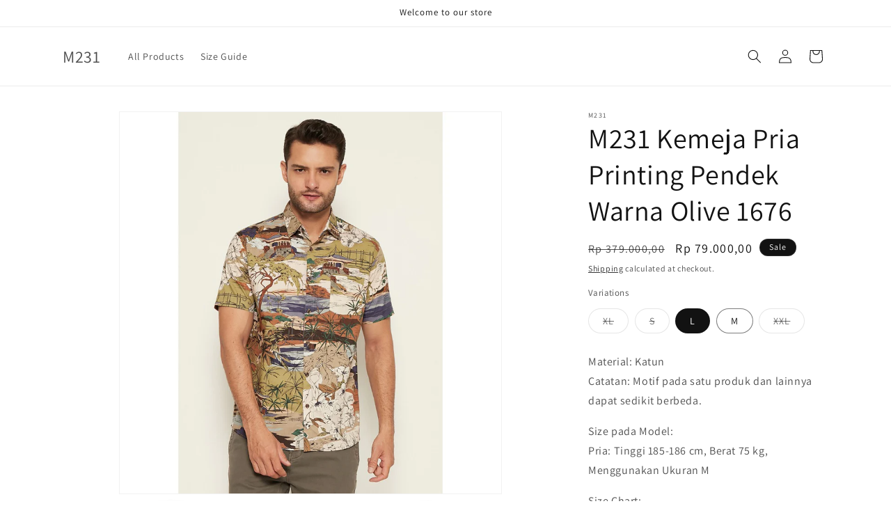

--- FILE ---
content_type: text/html; charset=utf-8
request_url: https://m231.com/products/m231-kemeja-pria-printing-pendek-warna-olive-1676
body_size: 21084
content:
<!doctype html>
<html class="js" lang="en">
  <head>
    <meta charset="utf-8">
    <meta http-equiv="X-UA-Compatible" content="IE=edge">
    <meta name="viewport" content="width=device-width,initial-scale=1">
    <meta name="theme-color" content="">
    <link rel="canonical" href="https://m231.com/products/m231-kemeja-pria-printing-pendek-warna-olive-1676"><link rel="preconnect" href="https://fonts.shopifycdn.com" crossorigin><title>
      M231 Kemeja Pria Printing Pendek Warna Olive 1676
</title>

    
      <meta name="description" content="Material: Katun Catatan: Motif pada satu produk dan lainnya dapat sedikit berbeda. Size pada Model: Pria: Tinggi 185-186 cm, Berat 75 kg, Menggunakan Ukuran M Size Chart: Lebar Dada (cm) x Panjang Kemeja (cm): S: 52 cm x 72,5 cm M: 54 cm x 75 cm L: 56 cm x 77,5 cm XL: 58 cm x 80 cm XXL: 60 cm x 82,5 cm *Toleransi selis">
    

    

<meta property="og:site_name" content="M231">
<meta property="og:url" content="https://m231.com/products/m231-kemeja-pria-printing-pendek-warna-olive-1676">
<meta property="og:title" content="M231 Kemeja Pria Printing Pendek Warna Olive 1676">
<meta property="og:type" content="product">
<meta property="og:description" content="Material: Katun Catatan: Motif pada satu produk dan lainnya dapat sedikit berbeda. Size pada Model: Pria: Tinggi 185-186 cm, Berat 75 kg, Menggunakan Ukuran M Size Chart: Lebar Dada (cm) x Panjang Kemeja (cm): S: 52 cm x 72,5 cm M: 54 cm x 75 cm L: 56 cm x 77,5 cm XL: 58 cm x 80 cm XXL: 60 cm x 82,5 cm *Toleransi selis"><meta property="og:image" content="http://m231.com/cdn/shop/products/68dd073b1f0e4c714faba3cdd8234fd0.jpg?v=1740390399">
  <meta property="og:image:secure_url" content="https://m231.com/cdn/shop/products/68dd073b1f0e4c714faba3cdd8234fd0.jpg?v=1740390399">
  <meta property="og:image:width" content="1024">
  <meta property="og:image:height" content="1024"><meta property="og:price:amount" content="79.000,00">
  <meta property="og:price:currency" content="IDR"><meta name="twitter:card" content="summary_large_image">
<meta name="twitter:title" content="M231 Kemeja Pria Printing Pendek Warna Olive 1676">
<meta name="twitter:description" content="Material: Katun Catatan: Motif pada satu produk dan lainnya dapat sedikit berbeda. Size pada Model: Pria: Tinggi 185-186 cm, Berat 75 kg, Menggunakan Ukuran M Size Chart: Lebar Dada (cm) x Panjang Kemeja (cm): S: 52 cm x 72,5 cm M: 54 cm x 75 cm L: 56 cm x 77,5 cm XL: 58 cm x 80 cm XXL: 60 cm x 82,5 cm *Toleransi selis">


    <script src="//m231.com/cdn/shop/t/18/assets/constants.js?v=132983761750457495441739934491" defer="defer"></script>
    <script src="//m231.com/cdn/shop/t/18/assets/pubsub.js?v=158357773527763999511739934492" defer="defer"></script>
    <script src="//m231.com/cdn/shop/t/18/assets/global.js?v=152862011079830610291739934491" defer="defer"></script>
    <script src="//m231.com/cdn/shop/t/18/assets/details-disclosure.js?v=13653116266235556501739934491" defer="defer"></script>
    <script src="//m231.com/cdn/shop/t/18/assets/details-modal.js?v=25581673532751508451739934491" defer="defer"></script>
    <script src="//m231.com/cdn/shop/t/18/assets/search-form.js?v=133129549252120666541739934492" defer="defer"></script><script src="//m231.com/cdn/shop/t/18/assets/animations.js?v=88693664871331136111739934490" defer="defer"></script><script>window.performance && window.performance.mark && window.performance.mark('shopify.content_for_header.start');</script><meta id="shopify-digital-wallet" name="shopify-digital-wallet" content="/33122615428/digital_wallets/dialog">
<link rel="alternate" type="application/json+oembed" href="https://m231.com/products/m231-kemeja-pria-printing-pendek-warna-olive-1676.oembed">
<script async="async" src="/checkouts/internal/preloads.js?locale=en-ID"></script>
<script id="shopify-features" type="application/json">{"accessToken":"3c4a04361d6a6a4333fd5a321c0fdd7e","betas":["rich-media-storefront-analytics"],"domain":"m231.com","predictiveSearch":true,"shopId":33122615428,"locale":"en"}</script>
<script>var Shopify = Shopify || {};
Shopify.shop = "m231.myshopify.com";
Shopify.locale = "en";
Shopify.currency = {"active":"IDR","rate":"1.0"};
Shopify.country = "ID";
Shopify.theme = {"name":"Dawn","id":148930756826,"schema_name":"Dawn","schema_version":"15.2.0","theme_store_id":887,"role":"main"};
Shopify.theme.handle = "null";
Shopify.theme.style = {"id":null,"handle":null};
Shopify.cdnHost = "m231.com/cdn";
Shopify.routes = Shopify.routes || {};
Shopify.routes.root = "/";</script>
<script type="module">!function(o){(o.Shopify=o.Shopify||{}).modules=!0}(window);</script>
<script>!function(o){function n(){var o=[];function n(){o.push(Array.prototype.slice.apply(arguments))}return n.q=o,n}var t=o.Shopify=o.Shopify||{};t.loadFeatures=n(),t.autoloadFeatures=n()}(window);</script>
<script id="shop-js-analytics" type="application/json">{"pageType":"product"}</script>
<script defer="defer" async type="module" src="//m231.com/cdn/shopifycloud/shop-js/modules/v2/client.init-shop-cart-sync_D0dqhulL.en.esm.js"></script>
<script defer="defer" async type="module" src="//m231.com/cdn/shopifycloud/shop-js/modules/v2/chunk.common_CpVO7qML.esm.js"></script>
<script type="module">
  await import("//m231.com/cdn/shopifycloud/shop-js/modules/v2/client.init-shop-cart-sync_D0dqhulL.en.esm.js");
await import("//m231.com/cdn/shopifycloud/shop-js/modules/v2/chunk.common_CpVO7qML.esm.js");

  window.Shopify.SignInWithShop?.initShopCartSync?.({"fedCMEnabled":true,"windoidEnabled":true});

</script>
<script>(function() {
  var isLoaded = false;
  function asyncLoad() {
    if (isLoaded) return;
    isLoaded = true;
    var urls = ["https:\/\/cdn.shopify.com\/s\/files\/1\/0033\/3538\/9233\/files\/15aug26paidd20_free.js?v=1597198937\u0026shop=m231.myshopify.com","https:\/\/disable-click.crucialcommerceapps.com\/appJS?shop=m231.myshopify.com","https:\/\/js.smile.io\/v1\/smile-shopify.js?shop=m231.myshopify.com","https:\/\/cdn.nfcube.com\/instafeed-f445e131aa91f5058d9ee17555c95a64.js?shop=m231.myshopify.com"];
    for (var i = 0; i < urls.length; i++) {
      var s = document.createElement('script');
      s.type = 'text/javascript';
      s.async = true;
      s.src = urls[i];
      var x = document.getElementsByTagName('script')[0];
      x.parentNode.insertBefore(s, x);
    }
  };
  if(window.attachEvent) {
    window.attachEvent('onload', asyncLoad);
  } else {
    window.addEventListener('load', asyncLoad, false);
  }
})();</script>
<script id="__st">var __st={"a":33122615428,"offset":25200,"reqid":"0a1ba632-09c0-48d3-a7cb-09ddb0aba2ff-1763946202","pageurl":"m231.com\/products\/m231-kemeja-pria-printing-pendek-warna-olive-1676","u":"9dc901d98d6d","p":"product","rtyp":"product","rid":5498936557726};</script>
<script>window.ShopifyPaypalV4VisibilityTracking = true;</script>
<script id="captcha-bootstrap">!function(){'use strict';const t='contact',e='account',n='new_comment',o=[[t,t],['blogs',n],['comments',n],[t,'customer']],c=[[e,'customer_login'],[e,'guest_login'],[e,'recover_customer_password'],[e,'create_customer']],r=t=>t.map((([t,e])=>`form[action*='/${t}']:not([data-nocaptcha='true']) input[name='form_type'][value='${e}']`)).join(','),a=t=>()=>t?[...document.querySelectorAll(t)].map((t=>t.form)):[];function s(){const t=[...o],e=r(t);return a(e)}const i='password',u='form_key',d=['recaptcha-v3-token','g-recaptcha-response','h-captcha-response',i],f=()=>{try{return window.sessionStorage}catch{return}},m='__shopify_v',_=t=>t.elements[u];function p(t,e,n=!1){try{const o=window.sessionStorage,c=JSON.parse(o.getItem(e)),{data:r}=function(t){const{data:e,action:n}=t;return t[m]||n?{data:e,action:n}:{data:t,action:n}}(c);for(const[e,n]of Object.entries(r))t.elements[e]&&(t.elements[e].value=n);n&&o.removeItem(e)}catch(o){console.error('form repopulation failed',{error:o})}}const l='form_type',E='cptcha';function T(t){t.dataset[E]=!0}const w=window,h=w.document,L='Shopify',v='ce_forms',y='captcha';let A=!1;((t,e)=>{const n=(g='f06e6c50-85a8-45c8-87d0-21a2b65856fe',I='https://cdn.shopify.com/shopifycloud/storefront-forms-hcaptcha/ce_storefront_forms_captcha_hcaptcha.v1.5.2.iife.js',D={infoText:'Protected by hCaptcha',privacyText:'Privacy',termsText:'Terms'},(t,e,n)=>{const o=w[L][v],c=o.bindForm;if(c)return c(t,g,e,D).then(n);var r;o.q.push([[t,g,e,D],n]),r=I,A||(h.body.append(Object.assign(h.createElement('script'),{id:'captcha-provider',async:!0,src:r})),A=!0)});var g,I,D;w[L]=w[L]||{},w[L][v]=w[L][v]||{},w[L][v].q=[],w[L][y]=w[L][y]||{},w[L][y].protect=function(t,e){n(t,void 0,e),T(t)},Object.freeze(w[L][y]),function(t,e,n,w,h,L){const[v,y,A,g]=function(t,e,n){const i=e?o:[],u=t?c:[],d=[...i,...u],f=r(d),m=r(i),_=r(d.filter((([t,e])=>n.includes(e))));return[a(f),a(m),a(_),s()]}(w,h,L),I=t=>{const e=t.target;return e instanceof HTMLFormElement?e:e&&e.form},D=t=>v().includes(t);t.addEventListener('submit',(t=>{const e=I(t);if(!e)return;const n=D(e)&&!e.dataset.hcaptchaBound&&!e.dataset.recaptchaBound,o=_(e),c=g().includes(e)&&(!o||!o.value);(n||c)&&t.preventDefault(),c&&!n&&(function(t){try{if(!f())return;!function(t){const e=f();if(!e)return;const n=_(t);if(!n)return;const o=n.value;o&&e.removeItem(o)}(t);const e=Array.from(Array(32),(()=>Math.random().toString(36)[2])).join('');!function(t,e){_(t)||t.append(Object.assign(document.createElement('input'),{type:'hidden',name:u})),t.elements[u].value=e}(t,e),function(t,e){const n=f();if(!n)return;const o=[...t.querySelectorAll(`input[type='${i}']`)].map((({name:t})=>t)),c=[...d,...o],r={};for(const[a,s]of new FormData(t).entries())c.includes(a)||(r[a]=s);n.setItem(e,JSON.stringify({[m]:1,action:t.action,data:r}))}(t,e)}catch(e){console.error('failed to persist form',e)}}(e),e.submit())}));const S=(t,e)=>{t&&!t.dataset[E]&&(n(t,e.some((e=>e===t))),T(t))};for(const o of['focusin','change'])t.addEventListener(o,(t=>{const e=I(t);D(e)&&S(e,y())}));const B=e.get('form_key'),M=e.get(l),P=B&&M;t.addEventListener('DOMContentLoaded',(()=>{const t=y();if(P)for(const e of t)e.elements[l].value===M&&p(e,B);[...new Set([...A(),...v().filter((t=>'true'===t.dataset.shopifyCaptcha))])].forEach((e=>S(e,t)))}))}(h,new URLSearchParams(w.location.search),n,t,e,['guest_login'])})(!0,!0)}();</script>
<script integrity="sha256-52AcMU7V7pcBOXWImdc/TAGTFKeNjmkeM1Pvks/DTgc=" data-source-attribution="shopify.loadfeatures" defer="defer" src="//m231.com/cdn/shopifycloud/storefront/assets/storefront/load_feature-81c60534.js" crossorigin="anonymous"></script>
<script data-source-attribution="shopify.dynamic_checkout.dynamic.init">var Shopify=Shopify||{};Shopify.PaymentButton=Shopify.PaymentButton||{isStorefrontPortableWallets:!0,init:function(){window.Shopify.PaymentButton.init=function(){};var t=document.createElement("script");t.src="https://m231.com/cdn/shopifycloud/portable-wallets/latest/portable-wallets.en.js",t.type="module",document.head.appendChild(t)}};
</script>
<script data-source-attribution="shopify.dynamic_checkout.buyer_consent">
  function portableWalletsHideBuyerConsent(e){var t=document.getElementById("shopify-buyer-consent"),n=document.getElementById("shopify-subscription-policy-button");t&&n&&(t.classList.add("hidden"),t.setAttribute("aria-hidden","true"),n.removeEventListener("click",e))}function portableWalletsShowBuyerConsent(e){var t=document.getElementById("shopify-buyer-consent"),n=document.getElementById("shopify-subscription-policy-button");t&&n&&(t.classList.remove("hidden"),t.removeAttribute("aria-hidden"),n.addEventListener("click",e))}window.Shopify?.PaymentButton&&(window.Shopify.PaymentButton.hideBuyerConsent=portableWalletsHideBuyerConsent,window.Shopify.PaymentButton.showBuyerConsent=portableWalletsShowBuyerConsent);
</script>
<script data-source-attribution="shopify.dynamic_checkout.cart.bootstrap">document.addEventListener("DOMContentLoaded",(function(){function t(){return document.querySelector("shopify-accelerated-checkout-cart, shopify-accelerated-checkout")}if(t())Shopify.PaymentButton.init();else{new MutationObserver((function(e,n){t()&&(Shopify.PaymentButton.init(),n.disconnect())})).observe(document.body,{childList:!0,subtree:!0})}}));
</script>
<script id="sections-script" data-sections="header" defer="defer" src="//m231.com/cdn/shop/t/18/compiled_assets/scripts.js?2795"></script>
<script>window.performance && window.performance.mark && window.performance.mark('shopify.content_for_header.end');</script>


    <style data-shopify>
      @font-face {
  font-family: Assistant;
  font-weight: 400;
  font-style: normal;
  font-display: swap;
  src: url("//m231.com/cdn/fonts/assistant/assistant_n4.9120912a469cad1cc292572851508ca49d12e768.woff2") format("woff2"),
       url("//m231.com/cdn/fonts/assistant/assistant_n4.6e9875ce64e0fefcd3f4446b7ec9036b3ddd2985.woff") format("woff");
}

      @font-face {
  font-family: Assistant;
  font-weight: 700;
  font-style: normal;
  font-display: swap;
  src: url("//m231.com/cdn/fonts/assistant/assistant_n7.bf44452348ec8b8efa3aa3068825305886b1c83c.woff2") format("woff2"),
       url("//m231.com/cdn/fonts/assistant/assistant_n7.0c887fee83f6b3bda822f1150b912c72da0f7b64.woff") format("woff");
}

      
      
      @font-face {
  font-family: Assistant;
  font-weight: 400;
  font-style: normal;
  font-display: swap;
  src: url("//m231.com/cdn/fonts/assistant/assistant_n4.9120912a469cad1cc292572851508ca49d12e768.woff2") format("woff2"),
       url("//m231.com/cdn/fonts/assistant/assistant_n4.6e9875ce64e0fefcd3f4446b7ec9036b3ddd2985.woff") format("woff");
}


      
        :root,
        .color-scheme-1 {
          --color-background: 255,255,255;
        
          --gradient-background: #FFFFFF;
        

        

        --color-foreground: 18,18,18;
        --color-background-contrast: 191,191,191;
        --color-shadow: 18,18,18;
        --color-button: 18,18,18;
        --color-button-text: 255,255,255;
        --color-secondary-button: 255,255,255;
        --color-secondary-button-text: 18,18,18;
        --color-link: 18,18,18;
        --color-badge-foreground: 18,18,18;
        --color-badge-background: 255,255,255;
        --color-badge-border: 18,18,18;
        --payment-terms-background-color: rgb(255 255 255);
      }
      
        
        .color-scheme-2 {
          --color-background: 243,243,243;
        
          --gradient-background: #F3F3F3;
        

        

        --color-foreground: 18,18,18;
        --color-background-contrast: 179,179,179;
        --color-shadow: 18,18,18;
        --color-button: 18,18,18;
        --color-button-text: 243,243,243;
        --color-secondary-button: 243,243,243;
        --color-secondary-button-text: 18,18,18;
        --color-link: 18,18,18;
        --color-badge-foreground: 18,18,18;
        --color-badge-background: 243,243,243;
        --color-badge-border: 18,18,18;
        --payment-terms-background-color: rgb(243 243 243);
      }
      
        
        .color-scheme-3 {
          --color-background: 36,40,51;
        
          --gradient-background: #242833;
        

        

        --color-foreground: 255,255,255;
        --color-background-contrast: 47,52,66;
        --color-shadow: 18,18,18;
        --color-button: 255,255,255;
        --color-button-text: 0,0,0;
        --color-secondary-button: 36,40,51;
        --color-secondary-button-text: 255,255,255;
        --color-link: 255,255,255;
        --color-badge-foreground: 255,255,255;
        --color-badge-background: 36,40,51;
        --color-badge-border: 255,255,255;
        --payment-terms-background-color: rgb(36 40 51);
      }
      
        
        .color-scheme-4 {
          --color-background: 18,18,18;
        
          --gradient-background: #121212;
        

        

        --color-foreground: 255,255,255;
        --color-background-contrast: 146,146,146;
        --color-shadow: 18,18,18;
        --color-button: 255,255,255;
        --color-button-text: 18,18,18;
        --color-secondary-button: 18,18,18;
        --color-secondary-button-text: 255,255,255;
        --color-link: 255,255,255;
        --color-badge-foreground: 255,255,255;
        --color-badge-background: 18,18,18;
        --color-badge-border: 255,255,255;
        --payment-terms-background-color: rgb(18 18 18);
      }
      
        
        .color-scheme-5 {
          --color-background: 51,79,180;
        
          --gradient-background: #334FB4;
        

        

        --color-foreground: 255,255,255;
        --color-background-contrast: 23,35,81;
        --color-shadow: 18,18,18;
        --color-button: 255,255,255;
        --color-button-text: 51,79,180;
        --color-secondary-button: 51,79,180;
        --color-secondary-button-text: 255,255,255;
        --color-link: 255,255,255;
        --color-badge-foreground: 255,255,255;
        --color-badge-background: 51,79,180;
        --color-badge-border: 255,255,255;
        --payment-terms-background-color: rgb(51 79 180);
      }
      

      body, .color-scheme-1, .color-scheme-2, .color-scheme-3, .color-scheme-4, .color-scheme-5 {
        color: rgba(var(--color-foreground), 0.75);
        background-color: rgb(var(--color-background));
      }

      :root {
        --font-body-family: Assistant, sans-serif;
        --font-body-style: normal;
        --font-body-weight: 400;
        --font-body-weight-bold: 700;

        --font-heading-family: Assistant, sans-serif;
        --font-heading-style: normal;
        --font-heading-weight: 400;

        --font-body-scale: 1.0;
        --font-heading-scale: 1.0;

        --media-padding: px;
        --media-border-opacity: 0.05;
        --media-border-width: 1px;
        --media-radius: 0px;
        --media-shadow-opacity: 0.0;
        --media-shadow-horizontal-offset: 0px;
        --media-shadow-vertical-offset: 4px;
        --media-shadow-blur-radius: 5px;
        --media-shadow-visible: 0;

        --page-width: 120rem;
        --page-width-margin: 0rem;

        --product-card-image-padding: 0.0rem;
        --product-card-corner-radius: 0.0rem;
        --product-card-text-alignment: left;
        --product-card-border-width: 0.0rem;
        --product-card-border-opacity: 0.1;
        --product-card-shadow-opacity: 0.0;
        --product-card-shadow-visible: 0;
        --product-card-shadow-horizontal-offset: 0.0rem;
        --product-card-shadow-vertical-offset: 0.4rem;
        --product-card-shadow-blur-radius: 0.5rem;

        --collection-card-image-padding: 0.0rem;
        --collection-card-corner-radius: 0.0rem;
        --collection-card-text-alignment: left;
        --collection-card-border-width: 0.0rem;
        --collection-card-border-opacity: 0.1;
        --collection-card-shadow-opacity: 0.0;
        --collection-card-shadow-visible: 0;
        --collection-card-shadow-horizontal-offset: 0.0rem;
        --collection-card-shadow-vertical-offset: 0.4rem;
        --collection-card-shadow-blur-radius: 0.5rem;

        --blog-card-image-padding: 0.0rem;
        --blog-card-corner-radius: 0.0rem;
        --blog-card-text-alignment: left;
        --blog-card-border-width: 0.0rem;
        --blog-card-border-opacity: 0.1;
        --blog-card-shadow-opacity: 0.0;
        --blog-card-shadow-visible: 0;
        --blog-card-shadow-horizontal-offset: 0.0rem;
        --blog-card-shadow-vertical-offset: 0.4rem;
        --blog-card-shadow-blur-radius: 0.5rem;

        --badge-corner-radius: 4.0rem;

        --popup-border-width: 1px;
        --popup-border-opacity: 0.1;
        --popup-corner-radius: 0px;
        --popup-shadow-opacity: 0.05;
        --popup-shadow-horizontal-offset: 0px;
        --popup-shadow-vertical-offset: 4px;
        --popup-shadow-blur-radius: 5px;

        --drawer-border-width: 1px;
        --drawer-border-opacity: 0.1;
        --drawer-shadow-opacity: 0.0;
        --drawer-shadow-horizontal-offset: 0px;
        --drawer-shadow-vertical-offset: 4px;
        --drawer-shadow-blur-radius: 5px;

        --spacing-sections-desktop: 0px;
        --spacing-sections-mobile: 0px;

        --grid-desktop-vertical-spacing: 8px;
        --grid-desktop-horizontal-spacing: 8px;
        --grid-mobile-vertical-spacing: 4px;
        --grid-mobile-horizontal-spacing: 4px;

        --text-boxes-border-opacity: 0.1;
        --text-boxes-border-width: 0px;
        --text-boxes-radius: 0px;
        --text-boxes-shadow-opacity: 0.0;
        --text-boxes-shadow-visible: 0;
        --text-boxes-shadow-horizontal-offset: 0px;
        --text-boxes-shadow-vertical-offset: 4px;
        --text-boxes-shadow-blur-radius: 5px;

        --buttons-radius: 0px;
        --buttons-radius-outset: 0px;
        --buttons-border-width: 1px;
        --buttons-border-opacity: 1.0;
        --buttons-shadow-opacity: 0.0;
        --buttons-shadow-visible: 0;
        --buttons-shadow-horizontal-offset: 0px;
        --buttons-shadow-vertical-offset: 4px;
        --buttons-shadow-blur-radius: 5px;
        --buttons-border-offset: 0px;

        --inputs-radius: 0px;
        --inputs-border-width: 1px;
        --inputs-border-opacity: 0.55;
        --inputs-shadow-opacity: 0.0;
        --inputs-shadow-horizontal-offset: 0px;
        --inputs-margin-offset: 0px;
        --inputs-shadow-vertical-offset: 4px;
        --inputs-shadow-blur-radius: 5px;
        --inputs-radius-outset: 0px;

        --variant-pills-radius: 40px;
        --variant-pills-border-width: 1px;
        --variant-pills-border-opacity: 0.55;
        --variant-pills-shadow-opacity: 0.0;
        --variant-pills-shadow-horizontal-offset: 0px;
        --variant-pills-shadow-vertical-offset: 4px;
        --variant-pills-shadow-blur-radius: 5px;
      }

      *,
      *::before,
      *::after {
        box-sizing: inherit;
      }

      html {
        box-sizing: border-box;
        font-size: calc(var(--font-body-scale) * 62.5%);
        height: 100%;
      }

      body {
        display: grid;
        grid-template-rows: auto auto 1fr auto;
        grid-template-columns: 100%;
        min-height: 100%;
        margin: 0;
        font-size: 1.5rem;
        letter-spacing: 0.06rem;
        line-height: calc(1 + 0.8 / var(--font-body-scale));
        font-family: var(--font-body-family);
        font-style: var(--font-body-style);
        font-weight: var(--font-body-weight);
      }

      @media screen and (min-width: 750px) {
        body {
          font-size: 1.6rem;
        }
      }
    </style>

    <link href="//m231.com/cdn/shop/t/18/assets/base.css?v=159841507637079171801739934490" rel="stylesheet" type="text/css" media="all" />
    <link rel="stylesheet" href="//m231.com/cdn/shop/t/18/assets/component-cart-items.css?v=123238115697927560811739934490" media="print" onload="this.media='all'">
      <link rel="preload" as="font" href="//m231.com/cdn/fonts/assistant/assistant_n4.9120912a469cad1cc292572851508ca49d12e768.woff2" type="font/woff2" crossorigin>
      

      <link rel="preload" as="font" href="//m231.com/cdn/fonts/assistant/assistant_n4.9120912a469cad1cc292572851508ca49d12e768.woff2" type="font/woff2" crossorigin>
      
<link
        rel="stylesheet"
        href="//m231.com/cdn/shop/t/18/assets/component-predictive-search.css?v=118923337488134913561739934491"
        media="print"
        onload="this.media='all'"
      ><script>
      if (Shopify.designMode) {
        document.documentElement.classList.add('shopify-design-mode');
      }
    </script>
  <link href="https://monorail-edge.shopifysvc.com" rel="dns-prefetch">
<script>(function(){if ("sendBeacon" in navigator && "performance" in window) {try {var session_token_from_headers = performance.getEntriesByType('navigation')[0].serverTiming.find(x => x.name == '_s').description;} catch {var session_token_from_headers = undefined;}var session_cookie_matches = document.cookie.match(/_shopify_s=([^;]*)/);var session_token_from_cookie = session_cookie_matches && session_cookie_matches.length === 2 ? session_cookie_matches[1] : "";var session_token = session_token_from_headers || session_token_from_cookie || "";function handle_abandonment_event(e) {var entries = performance.getEntries().filter(function(entry) {return /monorail-edge.shopifysvc.com/.test(entry.name);});if (!window.abandonment_tracked && entries.length === 0) {window.abandonment_tracked = true;var currentMs = Date.now();var navigation_start = performance.timing.navigationStart;var payload = {shop_id: 33122615428,url: window.location.href,navigation_start,duration: currentMs - navigation_start,session_token,page_type: "product"};window.navigator.sendBeacon("https://monorail-edge.shopifysvc.com/v1/produce", JSON.stringify({schema_id: "online_store_buyer_site_abandonment/1.1",payload: payload,metadata: {event_created_at_ms: currentMs,event_sent_at_ms: currentMs}}));}}window.addEventListener('pagehide', handle_abandonment_event);}}());</script>
<script id="web-pixels-manager-setup">(function e(e,d,r,n,o){if(void 0===o&&(o={}),!Boolean(null===(a=null===(i=window.Shopify)||void 0===i?void 0:i.analytics)||void 0===a?void 0:a.replayQueue)){var i,a;window.Shopify=window.Shopify||{};var t=window.Shopify;t.analytics=t.analytics||{};var s=t.analytics;s.replayQueue=[],s.publish=function(e,d,r){return s.replayQueue.push([e,d,r]),!0};try{self.performance.mark("wpm:start")}catch(e){}var l=function(){var e={modern:/Edge?\/(1{2}[4-9]|1[2-9]\d|[2-9]\d{2}|\d{4,})\.\d+(\.\d+|)|Firefox\/(1{2}[4-9]|1[2-9]\d|[2-9]\d{2}|\d{4,})\.\d+(\.\d+|)|Chrom(ium|e)\/(9{2}|\d{3,})\.\d+(\.\d+|)|(Maci|X1{2}).+ Version\/(15\.\d+|(1[6-9]|[2-9]\d|\d{3,})\.\d+)([,.]\d+|)( \(\w+\)|)( Mobile\/\w+|) Safari\/|Chrome.+OPR\/(9{2}|\d{3,})\.\d+\.\d+|(CPU[ +]OS|iPhone[ +]OS|CPU[ +]iPhone|CPU IPhone OS|CPU iPad OS)[ +]+(15[._]\d+|(1[6-9]|[2-9]\d|\d{3,})[._]\d+)([._]\d+|)|Android:?[ /-](13[3-9]|1[4-9]\d|[2-9]\d{2}|\d{4,})(\.\d+|)(\.\d+|)|Android.+Firefox\/(13[5-9]|1[4-9]\d|[2-9]\d{2}|\d{4,})\.\d+(\.\d+|)|Android.+Chrom(ium|e)\/(13[3-9]|1[4-9]\d|[2-9]\d{2}|\d{4,})\.\d+(\.\d+|)|SamsungBrowser\/([2-9]\d|\d{3,})\.\d+/,legacy:/Edge?\/(1[6-9]|[2-9]\d|\d{3,})\.\d+(\.\d+|)|Firefox\/(5[4-9]|[6-9]\d|\d{3,})\.\d+(\.\d+|)|Chrom(ium|e)\/(5[1-9]|[6-9]\d|\d{3,})\.\d+(\.\d+|)([\d.]+$|.*Safari\/(?![\d.]+ Edge\/[\d.]+$))|(Maci|X1{2}).+ Version\/(10\.\d+|(1[1-9]|[2-9]\d|\d{3,})\.\d+)([,.]\d+|)( \(\w+\)|)( Mobile\/\w+|) Safari\/|Chrome.+OPR\/(3[89]|[4-9]\d|\d{3,})\.\d+\.\d+|(CPU[ +]OS|iPhone[ +]OS|CPU[ +]iPhone|CPU IPhone OS|CPU iPad OS)[ +]+(10[._]\d+|(1[1-9]|[2-9]\d|\d{3,})[._]\d+)([._]\d+|)|Android:?[ /-](13[3-9]|1[4-9]\d|[2-9]\d{2}|\d{4,})(\.\d+|)(\.\d+|)|Mobile Safari.+OPR\/([89]\d|\d{3,})\.\d+\.\d+|Android.+Firefox\/(13[5-9]|1[4-9]\d|[2-9]\d{2}|\d{4,})\.\d+(\.\d+|)|Android.+Chrom(ium|e)\/(13[3-9]|1[4-9]\d|[2-9]\d{2}|\d{4,})\.\d+(\.\d+|)|Android.+(UC? ?Browser|UCWEB|U3)[ /]?(15\.([5-9]|\d{2,})|(1[6-9]|[2-9]\d|\d{3,})\.\d+)\.\d+|SamsungBrowser\/(5\.\d+|([6-9]|\d{2,})\.\d+)|Android.+MQ{2}Browser\/(14(\.(9|\d{2,})|)|(1[5-9]|[2-9]\d|\d{3,})(\.\d+|))(\.\d+|)|K[Aa][Ii]OS\/(3\.\d+|([4-9]|\d{2,})\.\d+)(\.\d+|)/},d=e.modern,r=e.legacy,n=navigator.userAgent;return n.match(d)?"modern":n.match(r)?"legacy":"unknown"}(),u="modern"===l?"modern":"legacy",c=(null!=n?n:{modern:"",legacy:""})[u],f=function(e){return[e.baseUrl,"/wpm","/b",e.hashVersion,"modern"===e.buildTarget?"m":"l",".js"].join("")}({baseUrl:d,hashVersion:r,buildTarget:u}),m=function(e){var d=e.version,r=e.bundleTarget,n=e.surface,o=e.pageUrl,i=e.monorailEndpoint;return{emit:function(e){var a=e.status,t=e.errorMsg,s=(new Date).getTime(),l=JSON.stringify({metadata:{event_sent_at_ms:s},events:[{schema_id:"web_pixels_manager_load/3.1",payload:{version:d,bundle_target:r,page_url:o,status:a,surface:n,error_msg:t},metadata:{event_created_at_ms:s}}]});if(!i)return console&&console.warn&&console.warn("[Web Pixels Manager] No Monorail endpoint provided, skipping logging."),!1;try{return self.navigator.sendBeacon.bind(self.navigator)(i,l)}catch(e){}var u=new XMLHttpRequest;try{return u.open("POST",i,!0),u.setRequestHeader("Content-Type","text/plain"),u.send(l),!0}catch(e){return console&&console.warn&&console.warn("[Web Pixels Manager] Got an unhandled error while logging to Monorail."),!1}}}}({version:r,bundleTarget:l,surface:e.surface,pageUrl:self.location.href,monorailEndpoint:e.monorailEndpoint});try{o.browserTarget=l,function(e){var d=e.src,r=e.async,n=void 0===r||r,o=e.onload,i=e.onerror,a=e.sri,t=e.scriptDataAttributes,s=void 0===t?{}:t,l=document.createElement("script"),u=document.querySelector("head"),c=document.querySelector("body");if(l.async=n,l.src=d,a&&(l.integrity=a,l.crossOrigin="anonymous"),s)for(var f in s)if(Object.prototype.hasOwnProperty.call(s,f))try{l.dataset[f]=s[f]}catch(e){}if(o&&l.addEventListener("load",o),i&&l.addEventListener("error",i),u)u.appendChild(l);else{if(!c)throw new Error("Did not find a head or body element to append the script");c.appendChild(l)}}({src:f,async:!0,onload:function(){if(!function(){var e,d;return Boolean(null===(d=null===(e=window.Shopify)||void 0===e?void 0:e.analytics)||void 0===d?void 0:d.initialized)}()){var d=window.webPixelsManager.init(e)||void 0;if(d){var r=window.Shopify.analytics;r.replayQueue.forEach((function(e){var r=e[0],n=e[1],o=e[2];d.publishCustomEvent(r,n,o)})),r.replayQueue=[],r.publish=d.publishCustomEvent,r.visitor=d.visitor,r.initialized=!0}}},onerror:function(){return m.emit({status:"failed",errorMsg:"".concat(f," has failed to load")})},sri:function(e){var d=/^sha384-[A-Za-z0-9+/=]+$/;return"string"==typeof e&&d.test(e)}(c)?c:"",scriptDataAttributes:o}),m.emit({status:"loading"})}catch(e){m.emit({status:"failed",errorMsg:(null==e?void 0:e.message)||"Unknown error"})}}})({shopId: 33122615428,storefrontBaseUrl: "https://m231.com",extensionsBaseUrl: "https://extensions.shopifycdn.com/cdn/shopifycloud/web-pixels-manager",monorailEndpoint: "https://monorail-edge.shopifysvc.com/unstable/produce_batch",surface: "storefront-renderer",enabledBetaFlags: ["2dca8a86"],webPixelsConfigList: [{"id":"1003421914","configuration":"{\"webPixelName\":\"Judge.me\"}","eventPayloadVersion":"v1","runtimeContext":"STRICT","scriptVersion":"34ad157958823915625854214640f0bf","type":"APP","apiClientId":683015,"privacyPurposes":["ANALYTICS"],"dataSharingAdjustments":{"protectedCustomerApprovalScopes":["read_customer_email","read_customer_name","read_customer_personal_data","read_customer_phone"]}},{"id":"510755034","configuration":"{\"config\":\"{\\\"pixel_id\\\":\\\"G-M91Q3ZE6XJ\\\",\\\"gtag_events\\\":[{\\\"type\\\":\\\"purchase\\\",\\\"action_label\\\":\\\"G-M91Q3ZE6XJ\\\"},{\\\"type\\\":\\\"page_view\\\",\\\"action_label\\\":\\\"G-M91Q3ZE6XJ\\\"},{\\\"type\\\":\\\"view_item\\\",\\\"action_label\\\":\\\"G-M91Q3ZE6XJ\\\"},{\\\"type\\\":\\\"search\\\",\\\"action_label\\\":\\\"G-M91Q3ZE6XJ\\\"},{\\\"type\\\":\\\"add_to_cart\\\",\\\"action_label\\\":\\\"G-M91Q3ZE6XJ\\\"},{\\\"type\\\":\\\"begin_checkout\\\",\\\"action_label\\\":\\\"G-M91Q3ZE6XJ\\\"},{\\\"type\\\":\\\"add_payment_info\\\",\\\"action_label\\\":\\\"G-M91Q3ZE6XJ\\\"}],\\\"enable_monitoring_mode\\\":false}\"}","eventPayloadVersion":"v1","runtimeContext":"OPEN","scriptVersion":"b2a88bafab3e21179ed38636efcd8a93","type":"APP","apiClientId":1780363,"privacyPurposes":[],"dataSharingAdjustments":{"protectedCustomerApprovalScopes":["read_customer_address","read_customer_email","read_customer_name","read_customer_personal_data","read_customer_phone"]}},{"id":"206405850","configuration":"{\"pixel_id\":\"339045443766049\",\"pixel_type\":\"facebook_pixel\",\"metaapp_system_user_token\":\"-\"}","eventPayloadVersion":"v1","runtimeContext":"OPEN","scriptVersion":"ca16bc87fe92b6042fbaa3acc2fbdaa6","type":"APP","apiClientId":2329312,"privacyPurposes":["ANALYTICS","MARKETING","SALE_OF_DATA"],"dataSharingAdjustments":{"protectedCustomerApprovalScopes":["read_customer_address","read_customer_email","read_customer_name","read_customer_personal_data","read_customer_phone"]}},{"id":"65732826","eventPayloadVersion":"v1","runtimeContext":"LAX","scriptVersion":"1","type":"CUSTOM","privacyPurposes":["ANALYTICS"],"name":"Google Analytics tag (migrated)"},{"id":"shopify-app-pixel","configuration":"{}","eventPayloadVersion":"v1","runtimeContext":"STRICT","scriptVersion":"0450","apiClientId":"shopify-pixel","type":"APP","privacyPurposes":["ANALYTICS","MARKETING"]},{"id":"shopify-custom-pixel","eventPayloadVersion":"v1","runtimeContext":"LAX","scriptVersion":"0450","apiClientId":"shopify-pixel","type":"CUSTOM","privacyPurposes":["ANALYTICS","MARKETING"]}],isMerchantRequest: false,initData: {"shop":{"name":"M231","paymentSettings":{"currencyCode":"IDR"},"myshopifyDomain":"m231.myshopify.com","countryCode":"ID","storefrontUrl":"https:\/\/m231.com"},"customer":null,"cart":null,"checkout":null,"productVariants":[{"price":{"amount":79000.0,"currencyCode":"IDR"},"product":{"title":"M231 Kemeja Pria Printing Pendek Warna Olive 1676","vendor":"M231","id":"5498936557726","untranslatedTitle":"M231 Kemeja Pria Printing Pendek Warna Olive 1676","url":"\/products\/m231-kemeja-pria-printing-pendek-warna-olive-1676","type":"Kemeja Kasual"},"id":"35340528451742","image":{"src":"\/\/m231.com\/cdn\/shop\/products\/68dd073b1f0e4c714faba3cdd8234fd0.jpg?v=1740390399"},"sku":"M21101676-XL","title":"XL","untranslatedTitle":"XL"},{"price":{"amount":79000.0,"currencyCode":"IDR"},"product":{"title":"M231 Kemeja Pria Printing Pendek Warna Olive 1676","vendor":"M231","id":"5498936557726","untranslatedTitle":"M231 Kemeja Pria Printing Pendek Warna Olive 1676","url":"\/products\/m231-kemeja-pria-printing-pendek-warna-olive-1676","type":"Kemeja Kasual"},"id":"35340528484510","image":{"src":"\/\/m231.com\/cdn\/shop\/products\/68dd073b1f0e4c714faba3cdd8234fd0.jpg?v=1740390399"},"sku":"M21101676-S","title":"S","untranslatedTitle":"S"},{"price":{"amount":79000.0,"currencyCode":"IDR"},"product":{"title":"M231 Kemeja Pria Printing Pendek Warna Olive 1676","vendor":"M231","id":"5498936557726","untranslatedTitle":"M231 Kemeja Pria Printing Pendek Warna Olive 1676","url":"\/products\/m231-kemeja-pria-printing-pendek-warna-olive-1676","type":"Kemeja Kasual"},"id":"35340528517278","image":{"src":"\/\/m231.com\/cdn\/shop\/products\/68dd073b1f0e4c714faba3cdd8234fd0.jpg?v=1740390399"},"sku":"M21101676-L","title":"L","untranslatedTitle":"L"},{"price":{"amount":79000.0,"currencyCode":"IDR"},"product":{"title":"M231 Kemeja Pria Printing Pendek Warna Olive 1676","vendor":"M231","id":"5498936557726","untranslatedTitle":"M231 Kemeja Pria Printing Pendek Warna Olive 1676","url":"\/products\/m231-kemeja-pria-printing-pendek-warna-olive-1676","type":"Kemeja Kasual"},"id":"35340528550046","image":{"src":"\/\/m231.com\/cdn\/shop\/products\/68dd073b1f0e4c714faba3cdd8234fd0.jpg?v=1740390399"},"sku":"M21101676-M","title":"M","untranslatedTitle":"M"},{"price":{"amount":79000.0,"currencyCode":"IDR"},"product":{"title":"M231 Kemeja Pria Printing Pendek Warna Olive 1676","vendor":"M231","id":"5498936557726","untranslatedTitle":"M231 Kemeja Pria Printing Pendek Warna Olive 1676","url":"\/products\/m231-kemeja-pria-printing-pendek-warna-olive-1676","type":"Kemeja Kasual"},"id":"35340528582814","image":{"src":"\/\/m231.com\/cdn\/shop\/products\/68dd073b1f0e4c714faba3cdd8234fd0.jpg?v=1740390399"},"sku":"M21101676-XXL","title":"XXL","untranslatedTitle":"XXL"}],"purchasingCompany":null},},"https://m231.com/cdn","ae1676cfwd2530674p4253c800m34e853cb",{"modern":"","legacy":""},{"shopId":"33122615428","storefrontBaseUrl":"https:\/\/m231.com","extensionBaseUrl":"https:\/\/extensions.shopifycdn.com\/cdn\/shopifycloud\/web-pixels-manager","surface":"storefront-renderer","enabledBetaFlags":"[\"2dca8a86\"]","isMerchantRequest":"false","hashVersion":"ae1676cfwd2530674p4253c800m34e853cb","publish":"custom","events":"[[\"page_viewed\",{}],[\"product_viewed\",{\"productVariant\":{\"price\":{\"amount\":79000.0,\"currencyCode\":\"IDR\"},\"product\":{\"title\":\"M231 Kemeja Pria Printing Pendek Warna Olive 1676\",\"vendor\":\"M231\",\"id\":\"5498936557726\",\"untranslatedTitle\":\"M231 Kemeja Pria Printing Pendek Warna Olive 1676\",\"url\":\"\/products\/m231-kemeja-pria-printing-pendek-warna-olive-1676\",\"type\":\"Kemeja Kasual\"},\"id\":\"35340528517278\",\"image\":{\"src\":\"\/\/m231.com\/cdn\/shop\/products\/68dd073b1f0e4c714faba3cdd8234fd0.jpg?v=1740390399\"},\"sku\":\"M21101676-L\",\"title\":\"L\",\"untranslatedTitle\":\"L\"}}]]"});</script><script>
  window.ShopifyAnalytics = window.ShopifyAnalytics || {};
  window.ShopifyAnalytics.meta = window.ShopifyAnalytics.meta || {};
  window.ShopifyAnalytics.meta.currency = 'IDR';
  var meta = {"product":{"id":5498936557726,"gid":"gid:\/\/shopify\/Product\/5498936557726","vendor":"M231","type":"Kemeja Kasual","variants":[{"id":35340528451742,"price":7900000,"name":"M231 Kemeja Pria Printing Pendek Warna Olive 1676 - XL","public_title":"XL","sku":"M21101676-XL"},{"id":35340528484510,"price":7900000,"name":"M231 Kemeja Pria Printing Pendek Warna Olive 1676 - S","public_title":"S","sku":"M21101676-S"},{"id":35340528517278,"price":7900000,"name":"M231 Kemeja Pria Printing Pendek Warna Olive 1676 - L","public_title":"L","sku":"M21101676-L"},{"id":35340528550046,"price":7900000,"name":"M231 Kemeja Pria Printing Pendek Warna Olive 1676 - M","public_title":"M","sku":"M21101676-M"},{"id":35340528582814,"price":7900000,"name":"M231 Kemeja Pria Printing Pendek Warna Olive 1676 - XXL","public_title":"XXL","sku":"M21101676-XXL"}],"remote":false},"page":{"pageType":"product","resourceType":"product","resourceId":5498936557726}};
  for (var attr in meta) {
    window.ShopifyAnalytics.meta[attr] = meta[attr];
  }
</script>
<script class="analytics">
  (function () {
    var customDocumentWrite = function(content) {
      var jquery = null;

      if (window.jQuery) {
        jquery = window.jQuery;
      } else if (window.Checkout && window.Checkout.$) {
        jquery = window.Checkout.$;
      }

      if (jquery) {
        jquery('body').append(content);
      }
    };

    var hasLoggedConversion = function(token) {
      if (token) {
        return document.cookie.indexOf('loggedConversion=' + token) !== -1;
      }
      return false;
    }

    var setCookieIfConversion = function(token) {
      if (token) {
        var twoMonthsFromNow = new Date(Date.now());
        twoMonthsFromNow.setMonth(twoMonthsFromNow.getMonth() + 2);

        document.cookie = 'loggedConversion=' + token + '; expires=' + twoMonthsFromNow;
      }
    }

    var trekkie = window.ShopifyAnalytics.lib = window.trekkie = window.trekkie || [];
    if (trekkie.integrations) {
      return;
    }
    trekkie.methods = [
      'identify',
      'page',
      'ready',
      'track',
      'trackForm',
      'trackLink'
    ];
    trekkie.factory = function(method) {
      return function() {
        var args = Array.prototype.slice.call(arguments);
        args.unshift(method);
        trekkie.push(args);
        return trekkie;
      };
    };
    for (var i = 0; i < trekkie.methods.length; i++) {
      var key = trekkie.methods[i];
      trekkie[key] = trekkie.factory(key);
    }
    trekkie.load = function(config) {
      trekkie.config = config || {};
      trekkie.config.initialDocumentCookie = document.cookie;
      var first = document.getElementsByTagName('script')[0];
      var script = document.createElement('script');
      script.type = 'text/javascript';
      script.onerror = function(e) {
        var scriptFallback = document.createElement('script');
        scriptFallback.type = 'text/javascript';
        scriptFallback.onerror = function(error) {
                var Monorail = {
      produce: function produce(monorailDomain, schemaId, payload) {
        var currentMs = new Date().getTime();
        var event = {
          schema_id: schemaId,
          payload: payload,
          metadata: {
            event_created_at_ms: currentMs,
            event_sent_at_ms: currentMs
          }
        };
        return Monorail.sendRequest("https://" + monorailDomain + "/v1/produce", JSON.stringify(event));
      },
      sendRequest: function sendRequest(endpointUrl, payload) {
        // Try the sendBeacon API
        if (window && window.navigator && typeof window.navigator.sendBeacon === 'function' && typeof window.Blob === 'function' && !Monorail.isIos12()) {
          var blobData = new window.Blob([payload], {
            type: 'text/plain'
          });

          if (window.navigator.sendBeacon(endpointUrl, blobData)) {
            return true;
          } // sendBeacon was not successful

        } // XHR beacon

        var xhr = new XMLHttpRequest();

        try {
          xhr.open('POST', endpointUrl);
          xhr.setRequestHeader('Content-Type', 'text/plain');
          xhr.send(payload);
        } catch (e) {
          console.log(e);
        }

        return false;
      },
      isIos12: function isIos12() {
        return window.navigator.userAgent.lastIndexOf('iPhone; CPU iPhone OS 12_') !== -1 || window.navigator.userAgent.lastIndexOf('iPad; CPU OS 12_') !== -1;
      }
    };
    Monorail.produce('monorail-edge.shopifysvc.com',
      'trekkie_storefront_load_errors/1.1',
      {shop_id: 33122615428,
      theme_id: 148930756826,
      app_name: "storefront",
      context_url: window.location.href,
      source_url: "//m231.com/cdn/s/trekkie.storefront.3c703df509f0f96f3237c9daa54e2777acf1a1dd.min.js"});

        };
        scriptFallback.async = true;
        scriptFallback.src = '//m231.com/cdn/s/trekkie.storefront.3c703df509f0f96f3237c9daa54e2777acf1a1dd.min.js';
        first.parentNode.insertBefore(scriptFallback, first);
      };
      script.async = true;
      script.src = '//m231.com/cdn/s/trekkie.storefront.3c703df509f0f96f3237c9daa54e2777acf1a1dd.min.js';
      first.parentNode.insertBefore(script, first);
    };
    trekkie.load(
      {"Trekkie":{"appName":"storefront","development":false,"defaultAttributes":{"shopId":33122615428,"isMerchantRequest":null,"themeId":148930756826,"themeCityHash":"9138086585385602394","contentLanguage":"en","currency":"IDR","eventMetadataId":"1842f14b-ca46-41cf-8c48-b5ac76653323"},"isServerSideCookieWritingEnabled":true,"monorailRegion":"shop_domain","enabledBetaFlags":["f0df213a"]},"Session Attribution":{},"S2S":{"facebookCapiEnabled":true,"source":"trekkie-storefront-renderer","apiClientId":580111}}
    );

    var loaded = false;
    trekkie.ready(function() {
      if (loaded) return;
      loaded = true;

      window.ShopifyAnalytics.lib = window.trekkie;

      var originalDocumentWrite = document.write;
      document.write = customDocumentWrite;
      try { window.ShopifyAnalytics.merchantGoogleAnalytics.call(this); } catch(error) {};
      document.write = originalDocumentWrite;

      window.ShopifyAnalytics.lib.page(null,{"pageType":"product","resourceType":"product","resourceId":5498936557726,"shopifyEmitted":true});

      var match = window.location.pathname.match(/checkouts\/(.+)\/(thank_you|post_purchase)/)
      var token = match? match[1]: undefined;
      if (!hasLoggedConversion(token)) {
        setCookieIfConversion(token);
        window.ShopifyAnalytics.lib.track("Viewed Product",{"currency":"IDR","variantId":35340528451742,"productId":5498936557726,"productGid":"gid:\/\/shopify\/Product\/5498936557726","name":"M231 Kemeja Pria Printing Pendek Warna Olive 1676 - XL","price":"79000.00","sku":"M21101676-XL","brand":"M231","variant":"XL","category":"Kemeja Kasual","nonInteraction":true,"remote":false},undefined,undefined,{"shopifyEmitted":true});
      window.ShopifyAnalytics.lib.track("monorail:\/\/trekkie_storefront_viewed_product\/1.1",{"currency":"IDR","variantId":35340528451742,"productId":5498936557726,"productGid":"gid:\/\/shopify\/Product\/5498936557726","name":"M231 Kemeja Pria Printing Pendek Warna Olive 1676 - XL","price":"79000.00","sku":"M21101676-XL","brand":"M231","variant":"XL","category":"Kemeja Kasual","nonInteraction":true,"remote":false,"referer":"https:\/\/m231.com\/products\/m231-kemeja-pria-printing-pendek-warna-olive-1676"});
      }
    });


        var eventsListenerScript = document.createElement('script');
        eventsListenerScript.async = true;
        eventsListenerScript.src = "//m231.com/cdn/shopifycloud/storefront/assets/shop_events_listener-3da45d37.js";
        document.getElementsByTagName('head')[0].appendChild(eventsListenerScript);

})();</script>
  <script>
  if (!window.ga || (window.ga && typeof window.ga !== 'function')) {
    window.ga = function ga() {
      (window.ga.q = window.ga.q || []).push(arguments);
      if (window.Shopify && window.Shopify.analytics && typeof window.Shopify.analytics.publish === 'function') {
        window.Shopify.analytics.publish("ga_stub_called", {}, {sendTo: "google_osp_migration"});
      }
      console.error("Shopify's Google Analytics stub called with:", Array.from(arguments), "\nSee https://help.shopify.com/manual/promoting-marketing/pixels/pixel-migration#google for more information.");
    };
    if (window.Shopify && window.Shopify.analytics && typeof window.Shopify.analytics.publish === 'function') {
      window.Shopify.analytics.publish("ga_stub_initialized", {}, {sendTo: "google_osp_migration"});
    }
  }
</script>
<script
  defer
  src="https://m231.com/cdn/shopifycloud/perf-kit/shopify-perf-kit-2.1.2.min.js"
  data-application="storefront-renderer"
  data-shop-id="33122615428"
  data-render-region="gcp-us-central1"
  data-page-type="product"
  data-theme-instance-id="148930756826"
  data-theme-name="Dawn"
  data-theme-version="15.2.0"
  data-monorail-region="shop_domain"
  data-resource-timing-sampling-rate="10"
  data-shs="true"
  data-shs-beacon="true"
  data-shs-export-with-fetch="true"
  data-shs-logs-sample-rate="1"
></script>
</head>

  <body class="gradient">
    <a class="skip-to-content-link button visually-hidden" href="#MainContent">
      Skip to content
    </a><!-- BEGIN sections: header-group -->
<div id="shopify-section-sections--19125047492826__announcement-bar" class="shopify-section shopify-section-group-header-group announcement-bar-section"><link href="//m231.com/cdn/shop/t/18/assets/component-slideshow.css?v=17933591812325749411739934491" rel="stylesheet" type="text/css" media="all" />
<link href="//m231.com/cdn/shop/t/18/assets/component-slider.css?v=14039311878856620671739934491" rel="stylesheet" type="text/css" media="all" />


<div
  class="utility-bar color-scheme-1 gradient utility-bar--bottom-border"
  
>
  <div class="page-width utility-bar__grid"><div
        class="announcement-bar"
        role="region"
        aria-label="Announcement"
        
      ><p class="announcement-bar__message h5">
            <span>Welcome to our store</span></p></div><div class="localization-wrapper">
</div>
  </div>
</div>


</div><div id="shopify-section-sections--19125047492826__header" class="shopify-section shopify-section-group-header-group section-header"><link rel="stylesheet" href="//m231.com/cdn/shop/t/18/assets/component-list-menu.css?v=151968516119678728991739934491" media="print" onload="this.media='all'">
<link rel="stylesheet" href="//m231.com/cdn/shop/t/18/assets/component-search.css?v=165164710990765432851739934491" media="print" onload="this.media='all'">
<link rel="stylesheet" href="//m231.com/cdn/shop/t/18/assets/component-menu-drawer.css?v=147478906057189667651739934491" media="print" onload="this.media='all'">
<link rel="stylesheet" href="//m231.com/cdn/shop/t/18/assets/component-cart-notification.css?v=54116361853792938221739934490" media="print" onload="this.media='all'"><link rel="stylesheet" href="//m231.com/cdn/shop/t/18/assets/component-price.css?v=70172745017360139101739934491" media="print" onload="this.media='all'"><style>
  header-drawer {
    justify-self: start;
    margin-left: -1.2rem;
  }@media screen and (min-width: 990px) {
      header-drawer {
        display: none;
      }
    }.menu-drawer-container {
    display: flex;
  }

  .list-menu {
    list-style: none;
    padding: 0;
    margin: 0;
  }

  .list-menu--inline {
    display: inline-flex;
    flex-wrap: wrap;
  }

  summary.list-menu__item {
    padding-right: 2.7rem;
  }

  .list-menu__item {
    display: flex;
    align-items: center;
    line-height: calc(1 + 0.3 / var(--font-body-scale));
  }

  .list-menu__item--link {
    text-decoration: none;
    padding-bottom: 1rem;
    padding-top: 1rem;
    line-height: calc(1 + 0.8 / var(--font-body-scale));
  }

  @media screen and (min-width: 750px) {
    .list-menu__item--link {
      padding-bottom: 0.5rem;
      padding-top: 0.5rem;
    }
  }
</style><style data-shopify>.header {
    padding: 10px 3rem 10px 3rem;
  }

  .section-header {
    position: sticky; /* This is for fixing a Safari z-index issue. PR #2147 */
    margin-bottom: 0px;
  }

  @media screen and (min-width: 750px) {
    .section-header {
      margin-bottom: 0px;
    }
  }

  @media screen and (min-width: 990px) {
    .header {
      padding-top: 20px;
      padding-bottom: 20px;
    }
  }</style><script src="//m231.com/cdn/shop/t/18/assets/cart-notification.js?v=133508293167896966491739934490" defer="defer"></script><sticky-header data-sticky-type="on-scroll-up" class="header-wrapper color-scheme-1 gradient header-wrapper--border-bottom"><header class="header header--middle-left header--mobile-center page-width header--has-menu header--has-account">

<header-drawer data-breakpoint="tablet">
  <details id="Details-menu-drawer-container" class="menu-drawer-container">
    <summary
      class="header__icon header__icon--menu header__icon--summary link focus-inset"
      aria-label="Menu"
    >
      <span><svg xmlns="http://www.w3.org/2000/svg" fill="none" class="icon icon-hamburger" viewBox="0 0 18 16"><path fill="currentColor" d="M1 .5a.5.5 0 1 0 0 1h15.71a.5.5 0 0 0 0-1zM.5 8a.5.5 0 0 1 .5-.5h15.71a.5.5 0 0 1 0 1H1A.5.5 0 0 1 .5 8m0 7a.5.5 0 0 1 .5-.5h15.71a.5.5 0 0 1 0 1H1a.5.5 0 0 1-.5-.5"/></svg>
<svg xmlns="http://www.w3.org/2000/svg" fill="none" class="icon icon-close" viewBox="0 0 18 17"><path fill="currentColor" d="M.865 15.978a.5.5 0 0 0 .707.707l7.433-7.431 7.579 7.282a.501.501 0 0 0 .846-.37.5.5 0 0 0-.153-.351L9.712 8.546l7.417-7.416a.5.5 0 1 0-.707-.708L8.991 7.853 1.413.573a.5.5 0 1 0-.693.72l7.563 7.268z"/></svg>
</span>
    </summary>
    <div id="menu-drawer" class="gradient menu-drawer motion-reduce color-scheme-1">
      <div class="menu-drawer__inner-container">
        <div class="menu-drawer__navigation-container">
          <nav class="menu-drawer__navigation">
            <ul class="menu-drawer__menu has-submenu list-menu" role="list"><li><a
                      id="HeaderDrawer-all-products"
                      href="/collections"
                      class="menu-drawer__menu-item list-menu__item link link--text focus-inset"
                      
                    >
                      All Products
                    </a></li><li><a
                      id="HeaderDrawer-size-guide"
                      href="/pages/size-chart"
                      class="menu-drawer__menu-item list-menu__item link link--text focus-inset"
                      
                    >
                      Size Guide
                    </a></li></ul>
          </nav>
          <div class="menu-drawer__utility-links"><a
                href="/account/login"
                class="menu-drawer__account link focus-inset h5 medium-hide large-up-hide"
                rel="nofollow"
              ><account-icon><span class="svg-wrapper"><svg xmlns="http://www.w3.org/2000/svg" fill="none" class="icon icon-account" viewBox="0 0 18 19"><path fill="currentColor" fill-rule="evenodd" d="M6 4.5a3 3 0 1 1 6 0 3 3 0 0 1-6 0m3-4a4 4 0 1 0 0 8 4 4 0 0 0 0-8m5.58 12.15c1.12.82 1.83 2.24 1.91 4.85H1.51c.08-2.6.79-4.03 1.9-4.85C4.66 11.75 6.5 11.5 9 11.5s4.35.26 5.58 1.15M9 10.5c-2.5 0-4.65.24-6.17 1.35C1.27 12.98.5 14.93.5 18v.5h17V18c0-3.07-.77-5.02-2.33-6.15-1.52-1.1-3.67-1.35-6.17-1.35" clip-rule="evenodd"/></svg>
</span></account-icon>Log in</a><div class="menu-drawer__localization header-localization">
</div><ul class="list list-social list-unstyled" role="list"></ul>
          </div>
        </div>
      </div>
    </div>
  </details>
</header-drawer>
<a href="/" class="header__heading-link link link--text focus-inset"><span class="h2">M231</span></a>

<nav class="header__inline-menu">
  <ul class="list-menu list-menu--inline" role="list"><li><a
            id="HeaderMenu-all-products"
            href="/collections"
            class="header__menu-item list-menu__item link link--text focus-inset"
            
          >
            <span
            >All Products</span>
          </a></li><li><a
            id="HeaderMenu-size-guide"
            href="/pages/size-chart"
            class="header__menu-item list-menu__item link link--text focus-inset"
            
          >
            <span
            >Size Guide</span>
          </a></li></ul>
</nav>

<div class="header__icons header__icons--localization header-localization">
      <div class="desktop-localization-wrapper">
</div>
      

<details-modal class="header__search">
  <details>
    <summary
      class="header__icon header__icon--search header__icon--summary link focus-inset modal__toggle"
      aria-haspopup="dialog"
      aria-label="Search"
    >
      <span>
        <span class="svg-wrapper"><svg fill="none" class="icon icon-search" viewBox="0 0 18 19"><path fill="currentColor" fill-rule="evenodd" d="M11.03 11.68A5.784 5.784 0 1 1 2.85 3.5a5.784 5.784 0 0 1 8.18 8.18m.26 1.12a6.78 6.78 0 1 1 .72-.7l5.4 5.4a.5.5 0 1 1-.71.7z" clip-rule="evenodd"/></svg>
</span>
        <span class="svg-wrapper header__icon-close"><svg xmlns="http://www.w3.org/2000/svg" fill="none" class="icon icon-close" viewBox="0 0 18 17"><path fill="currentColor" d="M.865 15.978a.5.5 0 0 0 .707.707l7.433-7.431 7.579 7.282a.501.501 0 0 0 .846-.37.5.5 0 0 0-.153-.351L9.712 8.546l7.417-7.416a.5.5 0 1 0-.707-.708L8.991 7.853 1.413.573a.5.5 0 1 0-.693.72l7.563 7.268z"/></svg>
</span>
      </span>
    </summary>
    <div
      class="search-modal modal__content gradient"
      role="dialog"
      aria-modal="true"
      aria-label="Search"
    >
      <div class="modal-overlay"></div>
      <div
        class="search-modal__content search-modal__content-bottom"
        tabindex="-1"
      ><predictive-search class="search-modal__form" data-loading-text="Loading..."><form action="/search" method="get" role="search" class="search search-modal__form">
          <div class="field">
            <input
              class="search__input field__input"
              id="Search-In-Modal"
              type="search"
              name="q"
              value=""
              placeholder="Search"role="combobox"
                aria-expanded="false"
                aria-owns="predictive-search-results"
                aria-controls="predictive-search-results"
                aria-haspopup="listbox"
                aria-autocomplete="list"
                autocorrect="off"
                autocomplete="off"
                autocapitalize="off"
                spellcheck="false">
            <label class="field__label" for="Search-In-Modal">Search</label>
            <input type="hidden" name="options[prefix]" value="last">
            <button
              type="reset"
              class="reset__button field__button hidden"
              aria-label="Clear search term"
            >
              <span class="svg-wrapper"><svg fill="none" stroke="currentColor" class="icon icon-close" viewBox="0 0 18 18"><circle cx="9" cy="9" r="8.5" stroke-opacity=".2"/><path stroke-linecap="round" stroke-linejoin="round" d="M11.83 11.83 6.172 6.17M6.229 11.885l5.544-5.77"/></svg>
</span>
            </button>
            <button class="search__button field__button" aria-label="Search">
              <span class="svg-wrapper"><svg fill="none" class="icon icon-search" viewBox="0 0 18 19"><path fill="currentColor" fill-rule="evenodd" d="M11.03 11.68A5.784 5.784 0 1 1 2.85 3.5a5.784 5.784 0 0 1 8.18 8.18m.26 1.12a6.78 6.78 0 1 1 .72-.7l5.4 5.4a.5.5 0 1 1-.71.7z" clip-rule="evenodd"/></svg>
</span>
            </button>
          </div><div class="predictive-search predictive-search--header" tabindex="-1" data-predictive-search>

<div class="predictive-search__loading-state">
  <svg xmlns="http://www.w3.org/2000/svg" class="spinner" viewBox="0 0 66 66"><circle stroke-width="6" cx="33" cy="33" r="30" fill="none" class="path"/></svg>

</div>
</div>

            <span class="predictive-search-status visually-hidden" role="status" aria-hidden="true"></span></form></predictive-search><button
          type="button"
          class="search-modal__close-button modal__close-button link link--text focus-inset"
          aria-label="Close"
        >
          <span class="svg-wrapper"><svg xmlns="http://www.w3.org/2000/svg" fill="none" class="icon icon-close" viewBox="0 0 18 17"><path fill="currentColor" d="M.865 15.978a.5.5 0 0 0 .707.707l7.433-7.431 7.579 7.282a.501.501 0 0 0 .846-.37.5.5 0 0 0-.153-.351L9.712 8.546l7.417-7.416a.5.5 0 1 0-.707-.708L8.991 7.853 1.413.573a.5.5 0 1 0-.693.72l7.563 7.268z"/></svg>
</span>
        </button>
      </div>
    </div>
  </details>
</details-modal>

<a
          href="/account/login"
          class="header__icon header__icon--account link focus-inset small-hide"
          rel="nofollow"
        ><account-icon><span class="svg-wrapper"><svg xmlns="http://www.w3.org/2000/svg" fill="none" class="icon icon-account" viewBox="0 0 18 19"><path fill="currentColor" fill-rule="evenodd" d="M6 4.5a3 3 0 1 1 6 0 3 3 0 0 1-6 0m3-4a4 4 0 1 0 0 8 4 4 0 0 0 0-8m5.58 12.15c1.12.82 1.83 2.24 1.91 4.85H1.51c.08-2.6.79-4.03 1.9-4.85C4.66 11.75 6.5 11.5 9 11.5s4.35.26 5.58 1.15M9 10.5c-2.5 0-4.65.24-6.17 1.35C1.27 12.98.5 14.93.5 18v.5h17V18c0-3.07-.77-5.02-2.33-6.15-1.52-1.1-3.67-1.35-6.17-1.35" clip-rule="evenodd"/></svg>
</span></account-icon><span class="visually-hidden">Log in</span>
        </a><a href="/cart" class="header__icon header__icon--cart link focus-inset" id="cart-icon-bubble">
          
            <span class="svg-wrapper"><svg xmlns="http://www.w3.org/2000/svg" fill="none" class="icon icon-cart-empty" viewBox="0 0 40 40"><path fill="currentColor" fill-rule="evenodd" d="M15.75 11.8h-3.16l-.77 11.6a5 5 0 0 0 4.99 5.34h7.38a5 5 0 0 0 4.99-5.33L28.4 11.8zm0 1h-2.22l-.71 10.67a4 4 0 0 0 3.99 4.27h7.38a4 4 0 0 0 4-4.27l-.72-10.67h-2.22v.63a4.75 4.75 0 1 1-9.5 0zm8.5 0h-7.5v.63a3.75 3.75 0 1 0 7.5 0z"/></svg>
</span>
          
        <span class="visually-hidden">Cart</span></a>
    </div>
  </header>
</sticky-header>

<cart-notification>
  <div class="cart-notification-wrapper page-width">
    <div
      id="cart-notification"
      class="cart-notification focus-inset color-scheme-1 gradient"
      aria-modal="true"
      aria-label="Item added to your cart"
      role="dialog"
      tabindex="-1"
    >
      <div class="cart-notification__header">
        <h2 class="cart-notification__heading caption-large text-body"><svg xmlns="http://www.w3.org/2000/svg" fill="none" class="icon icon-checkmark" viewBox="0 0 12 9"><path fill="currentColor" fill-rule="evenodd" d="M11.35.643a.5.5 0 0 1 .006.707l-6.77 6.886a.5.5 0 0 1-.719-.006L.638 4.845a.5.5 0 1 1 .724-.69l2.872 3.011 6.41-6.517a.5.5 0 0 1 .707-.006z" clip-rule="evenodd"/></svg>
Item added to your cart
        </h2>
        <button
          type="button"
          class="cart-notification__close modal__close-button link link--text focus-inset"
          aria-label="Close"
        >
          <span class="svg-wrapper"><svg xmlns="http://www.w3.org/2000/svg" fill="none" class="icon icon-close" viewBox="0 0 18 17"><path fill="currentColor" d="M.865 15.978a.5.5 0 0 0 .707.707l7.433-7.431 7.579 7.282a.501.501 0 0 0 .846-.37.5.5 0 0 0-.153-.351L9.712 8.546l7.417-7.416a.5.5 0 1 0-.707-.708L8.991 7.853 1.413.573a.5.5 0 1 0-.693.72l7.563 7.268z"/></svg>
</span>
        </button>
      </div>
      <div id="cart-notification-product" class="cart-notification-product"></div>
      <div class="cart-notification__links">
        <a
          href="/cart"
          id="cart-notification-button"
          class="button button--secondary button--full-width"
        >View cart</a>
        <form action="/cart" method="post" id="cart-notification-form">
          <button class="button button--primary button--full-width" name="checkout">
            Check out
          </button>
        </form>
        <button type="button" class="link button-label">Continue shopping</button>
      </div>
    </div>
  </div>
</cart-notification>
<style data-shopify>
  .cart-notification {
    display: none;
  }
</style>


<script type="application/ld+json">
  {
    "@context": "http://schema.org",
    "@type": "Organization",
    "name": "M231",
    
    "sameAs": [
      "",
      "",
      "",
      "",
      "",
      "",
      "",
      "",
      ""
    ],
    "url": "https:\/\/m231.com"
  }
</script>
</div>
<!-- END sections: header-group -->

    <main id="MainContent" class="content-for-layout focus-none" role="main" tabindex="-1">
      <section id="shopify-section-template--19125046640858__main" class="shopify-section section"><product-info
  id="MainProduct-template--19125046640858__main"
  class="section-template--19125046640858__main-padding gradient color-scheme-1"
  data-section="template--19125046640858__main"
  data-product-id="5498936557726"
  data-update-url="true"
  data-url="/products/m231-kemeja-pria-printing-pendek-warna-olive-1676"
  
>
  <link href="//m231.com/cdn/shop/t/18/assets/section-main-product.css?v=161818056142182136911739934492" rel="stylesheet" type="text/css" media="all" />
  <link href="//m231.com/cdn/shop/t/18/assets/component-accordion.css?v=7971072480289620591739934490" rel="stylesheet" type="text/css" media="all" />
  <link href="//m231.com/cdn/shop/t/18/assets/component-price.css?v=70172745017360139101739934491" rel="stylesheet" type="text/css" media="all" />
  <link href="//m231.com/cdn/shop/t/18/assets/component-slider.css?v=14039311878856620671739934491" rel="stylesheet" type="text/css" media="all" />
  <link href="//m231.com/cdn/shop/t/18/assets/component-rating.css?v=179577762467860590411739934491" rel="stylesheet" type="text/css" media="all" />
  <link href="//m231.com/cdn/shop/t/18/assets/component-deferred-media.css?v=14096082462203297471739934491" rel="stylesheet" type="text/css" media="all" />

  
    <link href="//m231.com/cdn/shop/t/18/assets/component-product-variant-picker.css?v=101198305663325844211739934491" rel="stylesheet" type="text/css" media="all" />
    <link href="//m231.com/cdn/shop/t/18/assets/component-swatch-input.css?v=61683592951238328641739934491" rel="stylesheet" type="text/css" media="all" />
    <link href="//m231.com/cdn/shop/t/18/assets/component-swatch.css?v=6811383713633888781739934491" rel="stylesheet" type="text/css" media="all" />
  
<style data-shopify>.section-template--19125046640858__main-padding {
      padding-top: 27px;
      padding-bottom: 9px;
    }

    @media screen and (min-width: 750px) {
      .section-template--19125046640858__main-padding {
        padding-top: 36px;
        padding-bottom: 12px;
      }
    }</style><script src="//m231.com/cdn/shop/t/18/assets/product-info.js?v=149160427226008204701739934492" defer="defer"></script>
  <script src="//m231.com/cdn/shop/t/18/assets/product-form.js?v=82553749319723712671739934492" defer="defer"></script>

  <div class="page-width">
    <div class="product product--large product--left product--stacked product--mobile-hide grid grid--1-col grid--2-col-tablet">
      <div class="grid__item product__media-wrapper">
        
<media-gallery
  id="MediaGallery-template--19125046640858__main"
  role="region"
  
    class="product__column-sticky"
  
  aria-label="Gallery Viewer"
  data-desktop-layout="stacked"
>
  <div id="GalleryStatus-template--19125046640858__main" class="visually-hidden" role="status"></div>
  <slider-component id="GalleryViewer-template--19125046640858__main" class="slider-mobile-gutter">
    <a class="skip-to-content-link button visually-hidden quick-add-hidden" href="#ProductInfo-template--19125046640858__main">
      Skip to product information
    </a>
    <ul
      id="Slider-Gallery-template--19125046640858__main"
      class="product__media-list contains-media grid grid--peek list-unstyled slider slider--mobile"
      role="list"
    >
<li
            id="Slide-template--19125046640858__main-10304230785182"
            class="product__media-item grid__item slider__slide is-active scroll-trigger animate--fade-in"
            data-media-id="template--19125046640858__main-10304230785182"
          >

<div
  class="product-media-container media-type-image media-fit-contain global-media-settings gradient constrain-height"
  style="--ratio: 1.0; --preview-ratio: 1.0;"
>
  <modal-opener
    class="product__modal-opener product__modal-opener--image"
    data-modal="#ProductModal-template--19125046640858__main"
  >
    <span
      class="product__media-icon motion-reduce quick-add-hidden product__media-icon--lightbox"
      aria-hidden="true"
    >
      
          <span class="svg-wrapper"><svg xmlns="http://www.w3.org/2000/svg" fill="none" class="icon icon-plus" viewBox="0 0 19 19"><path fill="currentColor" fill-rule="evenodd" d="M4.667 7.94a.5.5 0 0 1 .499-.501l5.534-.014a.5.5 0 1 1 .002 1l-5.534.014a.5.5 0 0 1-.5-.5" clip-rule="evenodd"/><path fill="currentColor" fill-rule="evenodd" d="M7.926 4.665a.5.5 0 0 1 .501.498l.014 5.534a.5.5 0 1 1-1 .003l-.014-5.534a.5.5 0 0 1 .499-.501" clip-rule="evenodd"/><path fill="currentColor" fill-rule="evenodd" d="M12.832 3.03a6.931 6.931 0 1 0-9.802 9.802 6.931 6.931 0 0 0 9.802-9.802M2.323 2.323a7.931 7.931 0 0 1 11.296 11.136l4.628 4.628a.5.5 0 0 1-.707.707l-4.662-4.662A7.932 7.932 0 0 1 2.323 2.323" clip-rule="evenodd"/></svg>
</span>
      
    </span>

<div class="loading__spinner hidden">
  <svg xmlns="http://www.w3.org/2000/svg" class="spinner" viewBox="0 0 66 66"><circle stroke-width="6" cx="33" cy="33" r="30" fill="none" class="path"/></svg>

</div>
<div class="product__media media media--transparent">
      <img src="//m231.com/cdn/shop/products/68dd073b1f0e4c714faba3cdd8234fd0.jpg?v=1740390399&amp;width=1946" alt="" srcset="//m231.com/cdn/shop/products/68dd073b1f0e4c714faba3cdd8234fd0.jpg?v=1740390399&amp;width=246 246w, //m231.com/cdn/shop/products/68dd073b1f0e4c714faba3cdd8234fd0.jpg?v=1740390399&amp;width=493 493w, //m231.com/cdn/shop/products/68dd073b1f0e4c714faba3cdd8234fd0.jpg?v=1740390399&amp;width=600 600w, //m231.com/cdn/shop/products/68dd073b1f0e4c714faba3cdd8234fd0.jpg?v=1740390399&amp;width=713 713w, //m231.com/cdn/shop/products/68dd073b1f0e4c714faba3cdd8234fd0.jpg?v=1740390399&amp;width=823 823w, //m231.com/cdn/shop/products/68dd073b1f0e4c714faba3cdd8234fd0.jpg?v=1740390399&amp;width=990 990w, //m231.com/cdn/shop/products/68dd073b1f0e4c714faba3cdd8234fd0.jpg?v=1740390399&amp;width=1100 1100w, //m231.com/cdn/shop/products/68dd073b1f0e4c714faba3cdd8234fd0.jpg?v=1740390399&amp;width=1206 1206w, //m231.com/cdn/shop/products/68dd073b1f0e4c714faba3cdd8234fd0.jpg?v=1740390399&amp;width=1346 1346w, //m231.com/cdn/shop/products/68dd073b1f0e4c714faba3cdd8234fd0.jpg?v=1740390399&amp;width=1426 1426w, //m231.com/cdn/shop/products/68dd073b1f0e4c714faba3cdd8234fd0.jpg?v=1740390399&amp;width=1646 1646w, //m231.com/cdn/shop/products/68dd073b1f0e4c714faba3cdd8234fd0.jpg?v=1740390399&amp;width=1946 1946w" width="1946" height="1946" class="image-magnify-lightbox" sizes="(min-width: 1200px) 715px, (min-width: 990px) calc(65.0vw - 10rem), (min-width: 750px) calc((100vw - 11.5rem) / 2), calc(100vw / 1 - 4rem)">
    </div>
    <button
      class="product__media-toggle quick-add-hidden product__media-zoom-lightbox"
      type="button"
      aria-haspopup="dialog"
      data-media-id="10304230785182"
    >
      <span class="visually-hidden">
        Open media 1 in modal
      </span>
    </button>
  </modal-opener></div>

          </li>
<li
            id="Slide-template--19125046640858__main-10304230817950"
            class="product__media-item grid__item slider__slide scroll-trigger animate--fade-in"
            data-media-id="template--19125046640858__main-10304230817950"
          >

<div
  class="product-media-container media-type-image media-fit-contain global-media-settings gradient constrain-height"
  style="--ratio: 1.0; --preview-ratio: 1.0;"
>
  <modal-opener
    class="product__modal-opener product__modal-opener--image"
    data-modal="#ProductModal-template--19125046640858__main"
  >
    <span
      class="product__media-icon motion-reduce quick-add-hidden product__media-icon--lightbox"
      aria-hidden="true"
    >
      
          <span class="svg-wrapper"><svg xmlns="http://www.w3.org/2000/svg" fill="none" class="icon icon-plus" viewBox="0 0 19 19"><path fill="currentColor" fill-rule="evenodd" d="M4.667 7.94a.5.5 0 0 1 .499-.501l5.534-.014a.5.5 0 1 1 .002 1l-5.534.014a.5.5 0 0 1-.5-.5" clip-rule="evenodd"/><path fill="currentColor" fill-rule="evenodd" d="M7.926 4.665a.5.5 0 0 1 .501.498l.014 5.534a.5.5 0 1 1-1 .003l-.014-5.534a.5.5 0 0 1 .499-.501" clip-rule="evenodd"/><path fill="currentColor" fill-rule="evenodd" d="M12.832 3.03a6.931 6.931 0 1 0-9.802 9.802 6.931 6.931 0 0 0 9.802-9.802M2.323 2.323a7.931 7.931 0 0 1 11.296 11.136l4.628 4.628a.5.5 0 0 1-.707.707l-4.662-4.662A7.932 7.932 0 0 1 2.323 2.323" clip-rule="evenodd"/></svg>
</span>
      
    </span>

<div class="loading__spinner hidden">
  <svg xmlns="http://www.w3.org/2000/svg" class="spinner" viewBox="0 0 66 66"><circle stroke-width="6" cx="33" cy="33" r="30" fill="none" class="path"/></svg>

</div>
<div class="product__media media media--transparent">
      <img src="//m231.com/cdn/shop/products/5afd1c6e58eb5aca8d0e9e6cc4fa587a.jpg?v=1740390399&amp;width=1946" alt="" srcset="//m231.com/cdn/shop/products/5afd1c6e58eb5aca8d0e9e6cc4fa587a.jpg?v=1740390399&amp;width=246 246w, //m231.com/cdn/shop/products/5afd1c6e58eb5aca8d0e9e6cc4fa587a.jpg?v=1740390399&amp;width=493 493w, //m231.com/cdn/shop/products/5afd1c6e58eb5aca8d0e9e6cc4fa587a.jpg?v=1740390399&amp;width=600 600w, //m231.com/cdn/shop/products/5afd1c6e58eb5aca8d0e9e6cc4fa587a.jpg?v=1740390399&amp;width=713 713w, //m231.com/cdn/shop/products/5afd1c6e58eb5aca8d0e9e6cc4fa587a.jpg?v=1740390399&amp;width=823 823w, //m231.com/cdn/shop/products/5afd1c6e58eb5aca8d0e9e6cc4fa587a.jpg?v=1740390399&amp;width=990 990w, //m231.com/cdn/shop/products/5afd1c6e58eb5aca8d0e9e6cc4fa587a.jpg?v=1740390399&amp;width=1100 1100w, //m231.com/cdn/shop/products/5afd1c6e58eb5aca8d0e9e6cc4fa587a.jpg?v=1740390399&amp;width=1206 1206w, //m231.com/cdn/shop/products/5afd1c6e58eb5aca8d0e9e6cc4fa587a.jpg?v=1740390399&amp;width=1346 1346w, //m231.com/cdn/shop/products/5afd1c6e58eb5aca8d0e9e6cc4fa587a.jpg?v=1740390399&amp;width=1426 1426w, //m231.com/cdn/shop/products/5afd1c6e58eb5aca8d0e9e6cc4fa587a.jpg?v=1740390399&amp;width=1646 1646w, //m231.com/cdn/shop/products/5afd1c6e58eb5aca8d0e9e6cc4fa587a.jpg?v=1740390399&amp;width=1946 1946w" width="1946" height="1946" loading="lazy" class="image-magnify-lightbox" sizes="(min-width: 1200px) 715px, (min-width: 990px) calc(65.0vw - 10rem), (min-width: 750px) calc((100vw - 11.5rem) / 2), calc(100vw / 1 - 4rem)">
    </div>
    <button
      class="product__media-toggle quick-add-hidden product__media-zoom-lightbox"
      type="button"
      aria-haspopup="dialog"
      data-media-id="10304230817950"
    >
      <span class="visually-hidden">
        Open media 2 in modal
      </span>
    </button>
  </modal-opener></div>

          </li>
<li
            id="Slide-template--19125046640858__main-10304230850718"
            class="product__media-item grid__item slider__slide scroll-trigger animate--fade-in"
            data-media-id="template--19125046640858__main-10304230850718"
          >

<div
  class="product-media-container media-type-image media-fit-contain global-media-settings gradient constrain-height"
  style="--ratio: 1.0; --preview-ratio: 1.0;"
>
  <modal-opener
    class="product__modal-opener product__modal-opener--image"
    data-modal="#ProductModal-template--19125046640858__main"
  >
    <span
      class="product__media-icon motion-reduce quick-add-hidden product__media-icon--lightbox"
      aria-hidden="true"
    >
      
          <span class="svg-wrapper"><svg xmlns="http://www.w3.org/2000/svg" fill="none" class="icon icon-plus" viewBox="0 0 19 19"><path fill="currentColor" fill-rule="evenodd" d="M4.667 7.94a.5.5 0 0 1 .499-.501l5.534-.014a.5.5 0 1 1 .002 1l-5.534.014a.5.5 0 0 1-.5-.5" clip-rule="evenodd"/><path fill="currentColor" fill-rule="evenodd" d="M7.926 4.665a.5.5 0 0 1 .501.498l.014 5.534a.5.5 0 1 1-1 .003l-.014-5.534a.5.5 0 0 1 .499-.501" clip-rule="evenodd"/><path fill="currentColor" fill-rule="evenodd" d="M12.832 3.03a6.931 6.931 0 1 0-9.802 9.802 6.931 6.931 0 0 0 9.802-9.802M2.323 2.323a7.931 7.931 0 0 1 11.296 11.136l4.628 4.628a.5.5 0 0 1-.707.707l-4.662-4.662A7.932 7.932 0 0 1 2.323 2.323" clip-rule="evenodd"/></svg>
</span>
      
    </span>

<div class="loading__spinner hidden">
  <svg xmlns="http://www.w3.org/2000/svg" class="spinner" viewBox="0 0 66 66"><circle stroke-width="6" cx="33" cy="33" r="30" fill="none" class="path"/></svg>

</div>
<div class="product__media media media--transparent">
      <img src="//m231.com/cdn/shop/products/85f784b7546c9fc8a4bf37d0f7480866.jpg?v=1740390399&amp;width=1946" alt="" srcset="//m231.com/cdn/shop/products/85f784b7546c9fc8a4bf37d0f7480866.jpg?v=1740390399&amp;width=246 246w, //m231.com/cdn/shop/products/85f784b7546c9fc8a4bf37d0f7480866.jpg?v=1740390399&amp;width=493 493w, //m231.com/cdn/shop/products/85f784b7546c9fc8a4bf37d0f7480866.jpg?v=1740390399&amp;width=600 600w, //m231.com/cdn/shop/products/85f784b7546c9fc8a4bf37d0f7480866.jpg?v=1740390399&amp;width=713 713w, //m231.com/cdn/shop/products/85f784b7546c9fc8a4bf37d0f7480866.jpg?v=1740390399&amp;width=823 823w, //m231.com/cdn/shop/products/85f784b7546c9fc8a4bf37d0f7480866.jpg?v=1740390399&amp;width=990 990w, //m231.com/cdn/shop/products/85f784b7546c9fc8a4bf37d0f7480866.jpg?v=1740390399&amp;width=1100 1100w, //m231.com/cdn/shop/products/85f784b7546c9fc8a4bf37d0f7480866.jpg?v=1740390399&amp;width=1206 1206w, //m231.com/cdn/shop/products/85f784b7546c9fc8a4bf37d0f7480866.jpg?v=1740390399&amp;width=1346 1346w, //m231.com/cdn/shop/products/85f784b7546c9fc8a4bf37d0f7480866.jpg?v=1740390399&amp;width=1426 1426w, //m231.com/cdn/shop/products/85f784b7546c9fc8a4bf37d0f7480866.jpg?v=1740390399&amp;width=1646 1646w, //m231.com/cdn/shop/products/85f784b7546c9fc8a4bf37d0f7480866.jpg?v=1740390399&amp;width=1946 1946w" width="1946" height="1946" loading="lazy" class="image-magnify-lightbox" sizes="(min-width: 1200px) 715px, (min-width: 990px) calc(65.0vw - 10rem), (min-width: 750px) calc((100vw - 11.5rem) / 2), calc(100vw / 1 - 4rem)">
    </div>
    <button
      class="product__media-toggle quick-add-hidden product__media-zoom-lightbox"
      type="button"
      aria-haspopup="dialog"
      data-media-id="10304230850718"
    >
      <span class="visually-hidden">
        Open media 3 in modal
      </span>
    </button>
  </modal-opener></div>

          </li>
<li
            id="Slide-template--19125046640858__main-10304230883486"
            class="product__media-item grid__item slider__slide scroll-trigger animate--fade-in"
            data-media-id="template--19125046640858__main-10304230883486"
          >

<div
  class="product-media-container media-type-image media-fit-contain global-media-settings gradient constrain-height"
  style="--ratio: 1.0; --preview-ratio: 1.0;"
>
  <modal-opener
    class="product__modal-opener product__modal-opener--image"
    data-modal="#ProductModal-template--19125046640858__main"
  >
    <span
      class="product__media-icon motion-reduce quick-add-hidden product__media-icon--lightbox"
      aria-hidden="true"
    >
      
          <span class="svg-wrapper"><svg xmlns="http://www.w3.org/2000/svg" fill="none" class="icon icon-plus" viewBox="0 0 19 19"><path fill="currentColor" fill-rule="evenodd" d="M4.667 7.94a.5.5 0 0 1 .499-.501l5.534-.014a.5.5 0 1 1 .002 1l-5.534.014a.5.5 0 0 1-.5-.5" clip-rule="evenodd"/><path fill="currentColor" fill-rule="evenodd" d="M7.926 4.665a.5.5 0 0 1 .501.498l.014 5.534a.5.5 0 1 1-1 .003l-.014-5.534a.5.5 0 0 1 .499-.501" clip-rule="evenodd"/><path fill="currentColor" fill-rule="evenodd" d="M12.832 3.03a6.931 6.931 0 1 0-9.802 9.802 6.931 6.931 0 0 0 9.802-9.802M2.323 2.323a7.931 7.931 0 0 1 11.296 11.136l4.628 4.628a.5.5 0 0 1-.707.707l-4.662-4.662A7.932 7.932 0 0 1 2.323 2.323" clip-rule="evenodd"/></svg>
</span>
      
    </span>

<div class="loading__spinner hidden">
  <svg xmlns="http://www.w3.org/2000/svg" class="spinner" viewBox="0 0 66 66"><circle stroke-width="6" cx="33" cy="33" r="30" fill="none" class="path"/></svg>

</div>
<div class="product__media media media--transparent">
      <img src="//m231.com/cdn/shop/products/973c546c34048eaa3659a960903e86d0.jpg?v=1740390399&amp;width=1946" alt="" srcset="//m231.com/cdn/shop/products/973c546c34048eaa3659a960903e86d0.jpg?v=1740390399&amp;width=246 246w, //m231.com/cdn/shop/products/973c546c34048eaa3659a960903e86d0.jpg?v=1740390399&amp;width=493 493w, //m231.com/cdn/shop/products/973c546c34048eaa3659a960903e86d0.jpg?v=1740390399&amp;width=600 600w, //m231.com/cdn/shop/products/973c546c34048eaa3659a960903e86d0.jpg?v=1740390399&amp;width=713 713w, //m231.com/cdn/shop/products/973c546c34048eaa3659a960903e86d0.jpg?v=1740390399&amp;width=823 823w, //m231.com/cdn/shop/products/973c546c34048eaa3659a960903e86d0.jpg?v=1740390399&amp;width=990 990w, //m231.com/cdn/shop/products/973c546c34048eaa3659a960903e86d0.jpg?v=1740390399&amp;width=1100 1100w, //m231.com/cdn/shop/products/973c546c34048eaa3659a960903e86d0.jpg?v=1740390399&amp;width=1206 1206w, //m231.com/cdn/shop/products/973c546c34048eaa3659a960903e86d0.jpg?v=1740390399&amp;width=1346 1346w, //m231.com/cdn/shop/products/973c546c34048eaa3659a960903e86d0.jpg?v=1740390399&amp;width=1426 1426w, //m231.com/cdn/shop/products/973c546c34048eaa3659a960903e86d0.jpg?v=1740390399&amp;width=1646 1646w, //m231.com/cdn/shop/products/973c546c34048eaa3659a960903e86d0.jpg?v=1740390399&amp;width=1946 1946w" width="1946" height="1946" loading="lazy" class="image-magnify-lightbox" sizes="(min-width: 1200px) 715px, (min-width: 990px) calc(65.0vw - 10rem), (min-width: 750px) calc((100vw - 11.5rem) / 2), calc(100vw / 1 - 4rem)">
    </div>
    <button
      class="product__media-toggle quick-add-hidden product__media-zoom-lightbox"
      type="button"
      aria-haspopup="dialog"
      data-media-id="10304230883486"
    >
      <span class="visually-hidden">
        Open media 4 in modal
      </span>
    </button>
  </modal-opener></div>

          </li>
<li
            id="Slide-template--19125046640858__main-10304230916254"
            class="product__media-item grid__item slider__slide scroll-trigger animate--fade-in"
            data-media-id="template--19125046640858__main-10304230916254"
          >

<div
  class="product-media-container media-type-image media-fit-contain global-media-settings gradient constrain-height"
  style="--ratio: 1.0; --preview-ratio: 1.0;"
>
  <modal-opener
    class="product__modal-opener product__modal-opener--image"
    data-modal="#ProductModal-template--19125046640858__main"
  >
    <span
      class="product__media-icon motion-reduce quick-add-hidden product__media-icon--lightbox"
      aria-hidden="true"
    >
      
          <span class="svg-wrapper"><svg xmlns="http://www.w3.org/2000/svg" fill="none" class="icon icon-plus" viewBox="0 0 19 19"><path fill="currentColor" fill-rule="evenodd" d="M4.667 7.94a.5.5 0 0 1 .499-.501l5.534-.014a.5.5 0 1 1 .002 1l-5.534.014a.5.5 0 0 1-.5-.5" clip-rule="evenodd"/><path fill="currentColor" fill-rule="evenodd" d="M7.926 4.665a.5.5 0 0 1 .501.498l.014 5.534a.5.5 0 1 1-1 .003l-.014-5.534a.5.5 0 0 1 .499-.501" clip-rule="evenodd"/><path fill="currentColor" fill-rule="evenodd" d="M12.832 3.03a6.931 6.931 0 1 0-9.802 9.802 6.931 6.931 0 0 0 9.802-9.802M2.323 2.323a7.931 7.931 0 0 1 11.296 11.136l4.628 4.628a.5.5 0 0 1-.707.707l-4.662-4.662A7.932 7.932 0 0 1 2.323 2.323" clip-rule="evenodd"/></svg>
</span>
      
    </span>

<div class="loading__spinner hidden">
  <svg xmlns="http://www.w3.org/2000/svg" class="spinner" viewBox="0 0 66 66"><circle stroke-width="6" cx="33" cy="33" r="30" fill="none" class="path"/></svg>

</div>
<div class="product__media media media--transparent">
      <img src="//m231.com/cdn/shop/products/6b07d82de72b10e0729854cffa49c03d.jpg?v=1740390399&amp;width=1946" alt="" srcset="//m231.com/cdn/shop/products/6b07d82de72b10e0729854cffa49c03d.jpg?v=1740390399&amp;width=246 246w, //m231.com/cdn/shop/products/6b07d82de72b10e0729854cffa49c03d.jpg?v=1740390399&amp;width=493 493w, //m231.com/cdn/shop/products/6b07d82de72b10e0729854cffa49c03d.jpg?v=1740390399&amp;width=600 600w, //m231.com/cdn/shop/products/6b07d82de72b10e0729854cffa49c03d.jpg?v=1740390399&amp;width=713 713w, //m231.com/cdn/shop/products/6b07d82de72b10e0729854cffa49c03d.jpg?v=1740390399&amp;width=823 823w, //m231.com/cdn/shop/products/6b07d82de72b10e0729854cffa49c03d.jpg?v=1740390399&amp;width=990 990w, //m231.com/cdn/shop/products/6b07d82de72b10e0729854cffa49c03d.jpg?v=1740390399&amp;width=1100 1100w, //m231.com/cdn/shop/products/6b07d82de72b10e0729854cffa49c03d.jpg?v=1740390399&amp;width=1206 1206w, //m231.com/cdn/shop/products/6b07d82de72b10e0729854cffa49c03d.jpg?v=1740390399&amp;width=1346 1346w, //m231.com/cdn/shop/products/6b07d82de72b10e0729854cffa49c03d.jpg?v=1740390399&amp;width=1426 1426w, //m231.com/cdn/shop/products/6b07d82de72b10e0729854cffa49c03d.jpg?v=1740390399&amp;width=1646 1646w, //m231.com/cdn/shop/products/6b07d82de72b10e0729854cffa49c03d.jpg?v=1740390399&amp;width=1946 1946w" width="1946" height="1946" loading="lazy" class="image-magnify-lightbox" sizes="(min-width: 1200px) 715px, (min-width: 990px) calc(65.0vw - 10rem), (min-width: 750px) calc((100vw - 11.5rem) / 2), calc(100vw / 1 - 4rem)">
    </div>
    <button
      class="product__media-toggle quick-add-hidden product__media-zoom-lightbox"
      type="button"
      aria-haspopup="dialog"
      data-media-id="10304230916254"
    >
      <span class="visually-hidden">
        Open media 5 in modal
      </span>
    </button>
  </modal-opener></div>

          </li></ul>
    <div class="slider-buttons quick-add-hidden">
      <button
        type="button"
        class="slider-button slider-button--prev"
        name="previous"
        aria-label="Slide left"
      >
        <span class="svg-wrapper"><svg class="icon icon-caret" viewBox="0 0 10 6"><path fill="currentColor" fill-rule="evenodd" d="M9.354.646a.5.5 0 0 0-.708 0L5 4.293 1.354.646a.5.5 0 0 0-.708.708l4 4a.5.5 0 0 0 .708 0l4-4a.5.5 0 0 0 0-.708" clip-rule="evenodd"/></svg>
</span>
      </button>
      <div class="slider-counter caption">
        <span class="slider-counter--current">1</span>
        <span aria-hidden="true"> / </span>
        <span class="visually-hidden">of</span>
        <span class="slider-counter--total">5</span>
      </div>
      <button
        type="button"
        class="slider-button slider-button--next"
        name="next"
        aria-label="Slide right"
      >
        <span class="svg-wrapper"><svg class="icon icon-caret" viewBox="0 0 10 6"><path fill="currentColor" fill-rule="evenodd" d="M9.354.646a.5.5 0 0 0-.708 0L5 4.293 1.354.646a.5.5 0 0 0-.708.708l4 4a.5.5 0 0 0 .708 0l4-4a.5.5 0 0 0 0-.708" clip-rule="evenodd"/></svg>
</span>
      </button>
    </div>
  </slider-component></media-gallery>

      </div>
      <div class="product__info-wrapper grid__item scroll-trigger animate--slide-in">
        <section
          id="ProductInfo-template--19125046640858__main"
          class="product__info-container product__column-sticky"
        ><p
                  class="product__text inline-richtext caption-with-letter-spacing"
                  
                >M231</p><div class="product__title" >
                  <h1>M231 Kemeja Pria Printing Pendek Warna Olive 1676</h1>
                  <a href="/products/m231-kemeja-pria-printing-pendek-warna-olive-1676" class="product__title">
                    <h2 class="h1">
                      M231 Kemeja Pria Printing Pendek Warna Olive 1676
                    </h2>
                  </a>
                </div><div id="price-template--19125046640858__main" role="status" >
<div
    class="
      price price--large price--on-sale price--show-badge"
  >
    <div class="price__container"><div class="price__regular"><span class="visually-hidden visually-hidden--inline">Regular price</span>
          <span class="price-item price-item--regular">
            Rp 79.000,00
          </span></div>
      <div class="price__sale">
          <span class="visually-hidden visually-hidden--inline">Regular price</span>
          <span>
            <s class="price-item price-item--regular">
              
                Rp 379.000,00
              
            </s>
          </span><span class="visually-hidden visually-hidden--inline">Sale price</span>
        <span class="price-item price-item--sale price-item--last">
          Rp 79.000,00
        </span>
      </div>
      <small class="unit-price caption hidden">
        <span class="visually-hidden">Unit price</span>
        <span class="price-item price-item--last">
          <span></span>
          <span aria-hidden="true">/</span>
          <span class="visually-hidden">&nbsp;per&nbsp;</span>
          <span>
          </span>
        </span>
      </small>
    </div><span class="badge price__badge-sale color-scheme-4">
        Sale
      </span>

      <span class="badge price__badge-sold-out color-scheme-3">
        Sold out
      </span></div>

</div><div class="product__tax caption rte"><a href="/policies/shipping-policy">Shipping</a> calculated at checkout.
</div><div ><form method="post" action="/cart/add" id="product-form-installment-template--19125046640858__main" accept-charset="UTF-8" class="installment caption-large" enctype="multipart/form-data"><input type="hidden" name="form_type" value="product" /><input type="hidden" name="utf8" value="✓" /><input type="hidden" name="id" value="35340528517278">
                    
<input type="hidden" name="product-id" value="5498936557726" /><input type="hidden" name="section-id" value="template--19125046640858__main" /></form></div>
<variant-selects
    id="variant-selects-template--19125046640858__main"
    data-section="template--19125046640858__main"
    
  ><fieldset class="js product-form__input product-form__input--pill">
          <legend class="form__label">Variations</legend>
          
<input
      type="radio"
      id="template--19125046640858__main-1-0"
      name="Variations-1
"
      value="XL"
      form="product-form-template--19125046640858__main"
      
      
        class="disabled"
      
      data-product-url=""
    data-option-value-id="282756284634"
    >
    <label for="template--19125046640858__main-1-0">
      XL<span class="visually-hidden label-unavailable">Variant sold out or unavailable</span>
    </label><input
      type="radio"
      id="template--19125046640858__main-1-1"
      name="Variations-1
"
      value="S"
      form="product-form-template--19125046640858__main"
      
      
        class="disabled"
      
      data-product-url=""
    data-option-value-id="282756317402"
    >
    <label for="template--19125046640858__main-1-1">
      S<span class="visually-hidden label-unavailable">Variant sold out or unavailable</span>
    </label><input
      type="radio"
      id="template--19125046640858__main-1-2"
      name="Variations-1
"
      value="L"
      form="product-form-template--19125046640858__main"
      
        checked
      
      
      data-product-url=""
    data-option-value-id="282756350170"
    >
    <label for="template--19125046640858__main-1-2">
      L<span class="visually-hidden label-unavailable">Variant sold out or unavailable</span>
    </label><input
      type="radio"
      id="template--19125046640858__main-1-3"
      name="Variations-1
"
      value="M"
      form="product-form-template--19125046640858__main"
      
      
      data-product-url=""
    data-option-value-id="282756382938"
    >
    <label for="template--19125046640858__main-1-3">
      M<span class="visually-hidden label-unavailable">Variant sold out or unavailable</span>
    </label><input
      type="radio"
      id="template--19125046640858__main-1-4"
      name="Variations-1
"
      value="XXL"
      form="product-form-template--19125046640858__main"
      
      
        class="disabled"
      
      data-product-url=""
    data-option-value-id="282756415706"
    >
    <label for="template--19125046640858__main-1-4">
      XXL<span class="visually-hidden label-unavailable">Variant sold out or unavailable</span>
    </label>
        </fieldset><script type="application/json" data-selected-variant>
      {"id":35340528517278,"title":"L","option1":"L","option2":null,"option3":null,"sku":"M21101676-L","requires_shipping":true,"taxable":false,"featured_image":null,"available":true,"name":"M231 Kemeja Pria Printing Pendek Warna Olive 1676 - L","public_title":"L","options":["L"],"price":7900000,"weight":300,"compare_at_price":37900000,"inventory_management":"shopify","barcode":"","requires_selling_plan":false,"selling_plan_allocations":[]}
    </script>
  </variant-selects>
<div class="product__description rte quick-add-hidden" >
                    <p>Material: Katun<br>
Catatan: Motif pada satu produk dan lainnya dapat sedikit berbeda.</p>

<p>Size pada Model:<br>
Pria: Tinggi 185-186 cm, Berat 75 kg, Menggunakan Ukuran M</p>

<p>Size Chart:<br>
Lebar Dada (cm) x Panjang Kemeja (cm):<br>
S: 52 cm x 72,5 cm<br>
M: 54 cm x 75 cm<br>
L: 56 cm x 77,5 cm<br>
XL: 58 cm x 80 cm<br>
XXL: 60 cm x 82,5 cm</p>

<p>*Toleransi selisih 1-2cm</p>

<p>Garment care:<br>
1. Cuci dengan air suhu dibawah 40 derajat celcius<br>
2. Cuci dengan warna yang senada<br>
3. Jangan menggunakan pemutih<br>
4. Setrika dengan suhu sedang<br>
5. Cuci dengan membalikan luar-dalam pakaian.</p>

<p>Peraturan Order M231:<br>
1. Semua order yang masuk akan di proses selambat-lambatnya 1x24 jam operasional kami. Jika order diterima di luar jam operasional kami, maka akan segera di proses (paling lambat) dalam 1x24 jam operasional kami selanjutnya. Berikut jam operasional kami:<br>
Jam Operasional:<br>
Senin - Jumat: 08:00 - 17:00 WIB<br>
*Libur pada Hari Libur Nasional</p>

<p>2. Jika ada masalah pada order yang telah diterima oleh M231, team admin kami akan segera menghubungi customer via dalam waktu 1x24 jam.</p>

<p>3. Kami SANGAT menyarankan customer untuk melihat SIZE CHART yang tersedia pada setiap halaman produk kami sebelum membuat order/pesanan kepada kami.</p>

<p>4. Kami tidak menerima penukaran size dan/atau produk lain (karena tidak cocok), kecuali merupakan kesalahan dari pihak M231.</p>

<p>Terima kasih banyak atas perhatiannya.</p>

<p>#LampauiBatas dengan M231!</p>
                  </div>
<script src="//m231.com/cdn/shop/t/18/assets/share.js?v=13024540447964430191739934492" defer="defer"></script>

<share-button id="Share-template--19125046640858__main" class="share-button quick-add-hidden" >
  <button class="share-button__button hidden">
    <span class="svg-wrapper"><svg xmlns="http://www.w3.org/2000/svg" fill="none" class="icon icon-share" viewBox="0 0 13 12"><path stroke="currentColor" stroke-linecap="round" stroke-linejoin="round" d="M1.625 8.125v2.167a1.083 1.083 0 0 0 1.083 1.083h7.584a1.083 1.083 0 0 0 1.083-1.083V8.125"/><path fill="currentColor" fill-rule="evenodd" d="M6.148 1.271a.5.5 0 0 1 .707 0L9.563 3.98a.5.5 0 0 1-.707.707L6.501 2.332 4.147 4.687a.5.5 0 1 1-.708-.707z" clip-rule="evenodd"/><path fill="currentColor" fill-rule="evenodd" d="M6.5 1.125a.5.5 0 0 1 .5.5v6.5a.5.5 0 0 1-1 0v-6.5a.5.5 0 0 1 .5-.5" clip-rule="evenodd"/></svg>
</span>
    Share
  </button>
  <details id="Details-share-template--19125046640858__main">
    <summary class="share-button__button">
      <span class="svg-wrapper"><svg xmlns="http://www.w3.org/2000/svg" fill="none" class="icon icon-share" viewBox="0 0 13 12"><path stroke="currentColor" stroke-linecap="round" stroke-linejoin="round" d="M1.625 8.125v2.167a1.083 1.083 0 0 0 1.083 1.083h7.584a1.083 1.083 0 0 0 1.083-1.083V8.125"/><path fill="currentColor" fill-rule="evenodd" d="M6.148 1.271a.5.5 0 0 1 .707 0L9.563 3.98a.5.5 0 0 1-.707.707L6.501 2.332 4.147 4.687a.5.5 0 1 1-.708-.707z" clip-rule="evenodd"/><path fill="currentColor" fill-rule="evenodd" d="M6.5 1.125a.5.5 0 0 1 .5.5v6.5a.5.5 0 0 1-1 0v-6.5a.5.5 0 0 1 .5-.5" clip-rule="evenodd"/></svg>
</span>
      Share
    </summary>
    <div class="share-button__fallback motion-reduce">
      <div class="field">
        <span id="ShareMessage-template--19125046640858__main" class="share-button__message hidden" role="status"> </span>
        <input
          type="text"
          class="field__input"
          id="ShareUrl-template--19125046640858__main"
          value="https://m231.com/products/m231-kemeja-pria-printing-pendek-warna-olive-1676"
          placeholder="Link"
          onclick="this.select();"
          readonly
        >
        <label class="field__label" for="ShareUrl-template--19125046640858__main">Link</label>
      </div>
      <button class="share-button__close hidden">
        <span class="svg-wrapper"><svg xmlns="http://www.w3.org/2000/svg" fill="none" class="icon icon-close" viewBox="0 0 18 17"><path fill="currentColor" d="M.865 15.978a.5.5 0 0 0 .707.707l7.433-7.431 7.579 7.282a.501.501 0 0 0 .846-.37.5.5 0 0 0-.153-.351L9.712 8.546l7.417-7.416a.5.5 0 1 0-.707-.708L8.991 7.853 1.413.573a.5.5 0 1 0-.693.72l7.563 7.268z"/></svg>
</span>
        <span class="visually-hidden">Close share</span>
      </button>
      <button class="share-button__copy">
        <span class="svg-wrapper"><svg
  class="icon icon-clipboard"
  width="11"
  height="13"
  fill="none"
  xmlns="http://www.w3.org/2000/svg"
  aria-hidden="true"
  focusable="false"
  viewBox="0 0 11 13"
>
  <path fill-rule="evenodd" clip-rule="evenodd" d="M2 1a1 1 0 011-1h7a1 1 0 011 1v9a1 1 0 01-1 1V1H2zM1 2a1 1 0 00-1 1v9a1 1 0 001 1h7a1 1 0 001-1V3a1 1 0 00-1-1H1zm0 10V3h7v9H1z" fill="currentColor"/>
</svg>
</span>
        <span class="visually-hidden">Copy link</span>
      </button>
    </div>
  </details>
</share-button>

<a href="/products/m231-kemeja-pria-printing-pendek-warna-olive-1676" class="link product__view-details animate-arrow">
            View full details
<svg xmlns="http://www.w3.org/2000/svg" fill="none" class="icon icon-arrow" viewBox="0 0 14 10"><path fill="currentColor" fill-rule="evenodd" d="M8.537.808a.5.5 0 0 1 .817-.162l4 4a.5.5 0 0 1 0 .708l-4 4a.5.5 0 1 1-.708-.708L11.793 5.5H1a.5.5 0 0 1 0-1h10.793L8.646 1.354a.5.5 0 0 1-.109-.546" clip-rule="evenodd"/></svg>
</a>
        </section>
      </div>
    </div>

    

<product-modal id="ProductModal-template--19125046640858__main" class="product-media-modal media-modal">
  <div
    class="product-media-modal__dialog color-scheme-1 gradient"
    role="dialog"
    aria-label="Media gallery"
    aria-modal="true"
    tabindex="-1"
  >
    <button
      id="ModalClose-template--19125046640858__main"
      type="button"
      class="product-media-modal__toggle"
      aria-label="Close"
    >
      <svg xmlns="http://www.w3.org/2000/svg" fill="none" class="icon icon-close" viewBox="0 0 18 17"><path fill="currentColor" d="M.865 15.978a.5.5 0 0 0 .707.707l7.433-7.431 7.579 7.282a.501.501 0 0 0 .846-.37.5.5 0 0 0-.153-.351L9.712 8.546l7.417-7.416a.5.5 0 1 0-.707-.708L8.991 7.853 1.413.573a.5.5 0 1 0-.693.72l7.563 7.268z"/></svg>

    </button>

    <div
      class="product-media-modal__content color-scheme-1 gradient"
      role="document"
      aria-label="Media gallery"
      tabindex="0"
    >
<img
    class="global-media-settings global-media-settings--no-shadow"
    srcset="//m231.com/cdn/shop/products/68dd073b1f0e4c714faba3cdd8234fd0.jpg?v=1740390399&width=550 550w,//m231.com/cdn/shop/products/68dd073b1f0e4c714faba3cdd8234fd0.jpg?v=1740390399 1024w
    "
    sizes="(min-width: 750px) calc(100vw - 22rem), 1100px"
    src="//m231.com/cdn/shop/products/68dd073b1f0e4c714faba3cdd8234fd0.jpg?v=1740390399&width=1445"
    alt="M231 Kemeja Pria Printing Pendek Warna Olive 1676"
    loading="lazy"
    width="1100"
    height="1100"
    data-media-id="10304230785182"
  >
<img
    class="global-media-settings global-media-settings--no-shadow"
    srcset="//m231.com/cdn/shop/products/5afd1c6e58eb5aca8d0e9e6cc4fa587a.jpg?v=1740390399&width=550 550w,//m231.com/cdn/shop/products/5afd1c6e58eb5aca8d0e9e6cc4fa587a.jpg?v=1740390399 1024w
    "
    sizes="(min-width: 750px) calc(100vw - 22rem), 1100px"
    src="//m231.com/cdn/shop/products/5afd1c6e58eb5aca8d0e9e6cc4fa587a.jpg?v=1740390399&width=1445"
    alt="M231 Kemeja Pria Printing Pendek Warna Olive 1676"
    loading="lazy"
    width="1100"
    height="1100"
    data-media-id="10304230817950"
  >
<img
    class="global-media-settings global-media-settings--no-shadow"
    srcset="//m231.com/cdn/shop/products/85f784b7546c9fc8a4bf37d0f7480866.jpg?v=1740390399&width=550 550w,//m231.com/cdn/shop/products/85f784b7546c9fc8a4bf37d0f7480866.jpg?v=1740390399 1024w
    "
    sizes="(min-width: 750px) calc(100vw - 22rem), 1100px"
    src="//m231.com/cdn/shop/products/85f784b7546c9fc8a4bf37d0f7480866.jpg?v=1740390399&width=1445"
    alt="M231 Kemeja Pria Printing Pendek Warna Olive 1676"
    loading="lazy"
    width="1100"
    height="1100"
    data-media-id="10304230850718"
  >
<img
    class="global-media-settings global-media-settings--no-shadow"
    srcset="//m231.com/cdn/shop/products/973c546c34048eaa3659a960903e86d0.jpg?v=1740390399&width=550 550w,//m231.com/cdn/shop/products/973c546c34048eaa3659a960903e86d0.jpg?v=1740390399 1024w
    "
    sizes="(min-width: 750px) calc(100vw - 22rem), 1100px"
    src="//m231.com/cdn/shop/products/973c546c34048eaa3659a960903e86d0.jpg?v=1740390399&width=1445"
    alt="M231 Kemeja Pria Printing Pendek Warna Olive 1676"
    loading="lazy"
    width="1100"
    height="1100"
    data-media-id="10304230883486"
  >
<img
    class="global-media-settings global-media-settings--no-shadow"
    srcset="//m231.com/cdn/shop/products/6b07d82de72b10e0729854cffa49c03d.jpg?v=1740390399&width=550 550w,//m231.com/cdn/shop/products/6b07d82de72b10e0729854cffa49c03d.jpg?v=1740390399 1024w
    "
    sizes="(min-width: 750px) calc(100vw - 22rem), 1100px"
    src="//m231.com/cdn/shop/products/6b07d82de72b10e0729854cffa49c03d.jpg?v=1740390399&width=1445"
    alt="M231 Kemeja Pria Printing Pendek Warna Olive 1676"
    loading="lazy"
    width="1100"
    height="1100"
    data-media-id="10304230916254"
  ></div>
  </div>
</product-modal>


    
<script src="//m231.com/cdn/shop/t/18/assets/product-modal.js?v=116616134454508949461739934492" defer="defer"></script>
      <script src="//m231.com/cdn/shop/t/18/assets/media-gallery.js?v=53998976194532824491739934492" defer="defer"></script><script type="application/ld+json">
      {"@context":"http:\/\/schema.org\/","@id":"\/products\/m231-kemeja-pria-printing-pendek-warna-olive-1676#product","@type":"ProductGroup","brand":{"@type":"Brand","name":"M231"},"category":"Kemeja Kasual","description":"Material: Katun\nCatatan: Motif pada satu produk dan lainnya dapat sedikit berbeda.\n\nSize pada Model:\nPria: Tinggi 185-186 cm, Berat 75 kg, Menggunakan Ukuran M\n\nSize Chart:\nLebar Dada (cm) x Panjang Kemeja (cm):\nS: 52 cm x 72,5 cm\nM: 54 cm x 75 cm\nL: 56 cm x 77,5 cm\nXL: 58 cm x 80 cm\nXXL: 60 cm x 82,5 cm\n\n*Toleransi selisih 1-2cm\n\nGarment care:\n1. Cuci dengan air suhu dibawah 40 derajat celcius\n2. Cuci dengan warna yang senada\n3. Jangan menggunakan pemutih\n4. Setrika dengan suhu sedang\n5. Cuci dengan membalikan luar-dalam pakaian.\n\nPeraturan Order M231:\n1. Semua order yang masuk akan di proses selambat-lambatnya 1x24 jam operasional kami. Jika order diterima di luar jam operasional kami, maka akan segera di proses (paling lambat) dalam 1x24 jam operasional kami selanjutnya. Berikut jam operasional kami:\nJam Operasional:\nSenin - Jumat: 08:00 - 17:00 WIB\n*Libur pada Hari Libur Nasional\n\n2. Jika ada masalah pada order yang telah diterima oleh M231, team admin kami akan segera menghubungi customer via dalam waktu 1x24 jam.\n\n3. Kami SANGAT menyarankan customer untuk melihat SIZE CHART yang tersedia pada setiap halaman produk kami sebelum membuat order\/pesanan kepada kami.\n\n4. Kami tidak menerima penukaran size dan\/atau produk lain (karena tidak cocok), kecuali merupakan kesalahan dari pihak M231.\n\nTerima kasih banyak atas perhatiannya.\n\n#LampauiBatas dengan M231!","hasVariant":[{"@id":"\/products\/m231-kemeja-pria-printing-pendek-warna-olive-1676?variant=35340528451742#variant","@type":"Product","image":"https:\/\/m231.com\/cdn\/shop\/products\/68dd073b1f0e4c714faba3cdd8234fd0.jpg?v=1740390399\u0026width=1920","name":"M231 Kemeja Pria Printing Pendek Warna Olive 1676 - XL","offers":{"@id":"\/products\/m231-kemeja-pria-printing-pendek-warna-olive-1676?variant=35340528451742#offer","@type":"Offer","availability":"http:\/\/schema.org\/OutOfStock","price":"79000.00","priceCurrency":"IDR","url":"https:\/\/m231.com\/products\/m231-kemeja-pria-printing-pendek-warna-olive-1676?variant=35340528451742"},"sku":"M21101676-XL"},{"@id":"\/products\/m231-kemeja-pria-printing-pendek-warna-olive-1676?variant=35340528484510#variant","@type":"Product","image":"https:\/\/m231.com\/cdn\/shop\/products\/68dd073b1f0e4c714faba3cdd8234fd0.jpg?v=1740390399\u0026width=1920","name":"M231 Kemeja Pria Printing Pendek Warna Olive 1676 - S","offers":{"@id":"\/products\/m231-kemeja-pria-printing-pendek-warna-olive-1676?variant=35340528484510#offer","@type":"Offer","availability":"http:\/\/schema.org\/OutOfStock","price":"79000.00","priceCurrency":"IDR","url":"https:\/\/m231.com\/products\/m231-kemeja-pria-printing-pendek-warna-olive-1676?variant=35340528484510"},"sku":"M21101676-S"},{"@id":"\/products\/m231-kemeja-pria-printing-pendek-warna-olive-1676?variant=35340528517278#variant","@type":"Product","image":"https:\/\/m231.com\/cdn\/shop\/products\/68dd073b1f0e4c714faba3cdd8234fd0.jpg?v=1740390399\u0026width=1920","name":"M231 Kemeja Pria Printing Pendek Warna Olive 1676 - L","offers":{"@id":"\/products\/m231-kemeja-pria-printing-pendek-warna-olive-1676?variant=35340528517278#offer","@type":"Offer","availability":"http:\/\/schema.org\/InStock","price":"79000.00","priceCurrency":"IDR","url":"https:\/\/m231.com\/products\/m231-kemeja-pria-printing-pendek-warna-olive-1676?variant=35340528517278"},"sku":"M21101676-L"},{"@id":"\/products\/m231-kemeja-pria-printing-pendek-warna-olive-1676?variant=35340528550046#variant","@type":"Product","image":"https:\/\/m231.com\/cdn\/shop\/products\/68dd073b1f0e4c714faba3cdd8234fd0.jpg?v=1740390399\u0026width=1920","name":"M231 Kemeja Pria Printing Pendek Warna Olive 1676 - M","offers":{"@id":"\/products\/m231-kemeja-pria-printing-pendek-warna-olive-1676?variant=35340528550046#offer","@type":"Offer","availability":"http:\/\/schema.org\/InStock","price":"79000.00","priceCurrency":"IDR","url":"https:\/\/m231.com\/products\/m231-kemeja-pria-printing-pendek-warna-olive-1676?variant=35340528550046"},"sku":"M21101676-M"},{"@id":"\/products\/m231-kemeja-pria-printing-pendek-warna-olive-1676?variant=35340528582814#variant","@type":"Product","image":"https:\/\/m231.com\/cdn\/shop\/products\/68dd073b1f0e4c714faba3cdd8234fd0.jpg?v=1740390399\u0026width=1920","name":"M231 Kemeja Pria Printing Pendek Warna Olive 1676 - XXL","offers":{"@id":"\/products\/m231-kemeja-pria-printing-pendek-warna-olive-1676?variant=35340528582814#offer","@type":"Offer","availability":"http:\/\/schema.org\/OutOfStock","price":"79000.00","priceCurrency":"IDR","url":"https:\/\/m231.com\/products\/m231-kemeja-pria-printing-pendek-warna-olive-1676?variant=35340528582814"},"sku":"M21101676-XXL"}],"name":"M231 Kemeja Pria Printing Pendek Warna Olive 1676","productGroupID":"5498936557726","url":"https:\/\/m231.com\/products\/m231-kemeja-pria-printing-pendek-warna-olive-1676"}
    </script>
  </div>
</product-info>


</section><section id="shopify-section-template--19125046640858__related-products" class="shopify-section section"><link href="//m231.com/cdn/shop/t/18/assets/component-card.css?v=120341546515895839841739934490" rel="stylesheet" type="text/css" media="all" />
<link href="//m231.com/cdn/shop/t/18/assets/component-price.css?v=70172745017360139101739934491" rel="stylesheet" type="text/css" media="all" />
<link href="//m231.com/cdn/shop/t/18/assets/section-related-products.css?v=80324771040738084201739934492" rel="stylesheet" type="text/css" media="all" />

<style data-shopify>.section-template--19125046640858__related-products-padding {
    padding-top: 27px;
    padding-bottom: 21px;
  }

  @media screen and (min-width: 750px) {
    .section-template--19125046640858__related-products-padding {
      padding-top: 36px;
      padding-bottom: 28px;
    }
  }</style><div class="color-scheme-1 gradient">
  <product-recommendations
    class="related-products page-width section-template--19125046640858__related-products-padding isolate scroll-trigger animate--slide-in"
    data-url="/recommendations/products?limit=4"
    data-section-id="template--19125046640858__related-products"
    data-product-id="5498936557726"
  >
    
  </product-recommendations>
  </div>


</section>
    </main>

    <!-- BEGIN sections: footer-group -->
<div id="shopify-section-sections--19125047427290__footer" class="shopify-section shopify-section-group-footer-group">
<link href="//m231.com/cdn/shop/t/18/assets/section-footer.css?v=60318643098753476351739934492" rel="stylesheet" type="text/css" media="all" />
<link href="//m231.com/cdn/shop/t/18/assets/component-newsletter.css?v=4727253280200485261739934491" rel="stylesheet" type="text/css" media="all" />
<link href="//m231.com/cdn/shop/t/18/assets/component-list-menu.css?v=151968516119678728991739934491" rel="stylesheet" type="text/css" media="all" />
<link href="//m231.com/cdn/shop/t/18/assets/component-list-payment.css?v=69253961410771838501739934491" rel="stylesheet" type="text/css" media="all" />
<link href="//m231.com/cdn/shop/t/18/assets/component-list-social.css?v=35792976012981934991739934491" rel="stylesheet" type="text/css" media="all" />
<style data-shopify>.footer {
    margin-top: 0px;
  }

  .section-sections--19125047427290__footer-padding {
    padding-top: 27px;
    padding-bottom: 27px;
  }

  @media screen and (min-width: 750px) {
    .footer {
      margin-top: 0px;
    }

    .section-sections--19125047427290__footer-padding {
      padding-top: 36px;
      padding-bottom: 36px;
    }
  }</style><footer class="footer color-scheme-1 gradient section-sections--19125047427290__footer-padding"><div class="footer__content-top page-width"><div
          class="footer-block--newsletter scroll-trigger animate--slide-in"
          
            data-cascade
          
        ><div class="footer-block__newsletter"><h2 class="footer-block__heading inline-richtext">Subscribe to our emails</h2><form method="post" action="/contact#ContactFooter" id="ContactFooter" accept-charset="UTF-8" class="footer__newsletter newsletter-form"><input type="hidden" name="form_type" value="customer" /><input type="hidden" name="utf8" value="✓" /><input type="hidden" name="contact[tags]" value="newsletter">
                <div class="newsletter-form__field-wrapper">
                  <div class="field">
                    <input
                      id="NewsletterForm--sections--19125047427290__footer"
                      type="email"
                      name="contact[email]"
                      class="field__input"
                      value=""
                      aria-required="true"
                      autocorrect="off"
                      autocapitalize="off"
                      autocomplete="email"
                      
                      placeholder="Email"
                      required
                    >
                    <label class="field__label" for="NewsletterForm--sections--19125047427290__footer">
                      Email
                    </label>
                    <button
                      type="submit"
                      class="newsletter-form__button field__button"
                      name="commit"
                      id="Subscribe"
                      aria-label="Subscribe"
                    >
                      <span class="svg-wrapper"><svg xmlns="http://www.w3.org/2000/svg" fill="none" class="icon icon-arrow" viewBox="0 0 14 10"><path fill="currentColor" fill-rule="evenodd" d="M8.537.808a.5.5 0 0 1 .817-.162l4 4a.5.5 0 0 1 0 .708l-4 4a.5.5 0 1 1-.708-.708L11.793 5.5H1a.5.5 0 0 1 0-1h10.793L8.646 1.354a.5.5 0 0 1-.109-.546" clip-rule="evenodd"/></svg>
</span>
                    </button>
                  </div></div></form></div></div>
      </div><div
    class="footer__content-bottom scroll-trigger animate--slide-in"
    
      data-cascade
    
  >
    <div class="footer__content-bottom-wrapper page-width">
      <div class="footer__column footer__localization isolate"></div>
      <div class="footer__column footer__column--info"><div class="footer__payment">
            <span class="visually-hidden">Payment methods</span>
            <ul class="list list-payment" role="list"></ul>
          </div></div>
    </div>
    <div class="footer__content-bottom-wrapper page-width">
      <div class="footer__copyright caption">
        <small class="copyright__content"
          >&copy; 2025, <a href="/" title="">M231</a></small>
        <small class="copyright__content"><a target="_blank" rel="nofollow" href="https://www.shopify.com?utm_campaign=poweredby&amp;utm_medium=shopify&amp;utm_source=onlinestore">Powered by Shopify</a></small><ul class="policies list-unstyled"><li>
                  <small class="copyright__content"
                    ><a href="/policies/refund-policy">Refund policy</a></small
                  >
                </li><li>
                  <small class="copyright__content"
                    ><a href="/policies/shipping-policy">Shipping policy</a></small
                  >
                </li></ul></div>
    </div>
  </div>
</footer>


</div>
<!-- END sections: footer-group -->

    <ul hidden>
      <li id="a11y-refresh-page-message">Choosing a selection results in a full page refresh.</li>
      <li id="a11y-new-window-message">Opens in a new window.</li>
    </ul>

    <script>
      window.shopUrl = 'https://m231.com';
      window.routes = {
        cart_add_url: '/cart/add',
        cart_change_url: '/cart/change',
        cart_update_url: '/cart/update',
        cart_url: '/cart',
        predictive_search_url: '/search/suggest',
      };

      window.cartStrings = {
        error: `There was an error while updating your cart. Please try again.`,
        quantityError: `You can only add [quantity] of this item to your cart.`,
      };

      window.variantStrings = {
        addToCart: `Add to cart`,
        soldOut: `Sold out`,
        unavailable: `Unavailable`,
        unavailable_with_option: `[value] - Unavailable`,
      };

      window.quickOrderListStrings = {
        itemsAdded: `[quantity] items added`,
        itemAdded: `[quantity] item added`,
        itemsRemoved: `[quantity] items removed`,
        itemRemoved: `[quantity] item removed`,
        viewCart: `View cart`,
        each: `[money]/ea`,
        min_error: `This item has a minimum of [min]`,
        max_error: `This item has a maximum of [max]`,
        step_error: `You can only add this item in increments of [step]`,
      };

      window.accessibilityStrings = {
        imageAvailable: `Image [index] is now available in gallery view`,
        shareSuccess: `Link copied to clipboard`,
        pauseSlideshow: `Pause slideshow`,
        playSlideshow: `Play slideshow`,
        recipientFormExpanded: `Gift card recipient form expanded`,
        recipientFormCollapsed: `Gift card recipient form collapsed`,
        countrySelectorSearchCount: `[count] countries/regions found`,
      };
    </script><script src="//m231.com/cdn/shop/t/18/assets/predictive-search.js?v=57209189334897115771739934492" defer="defer"></script></body>
</html>
